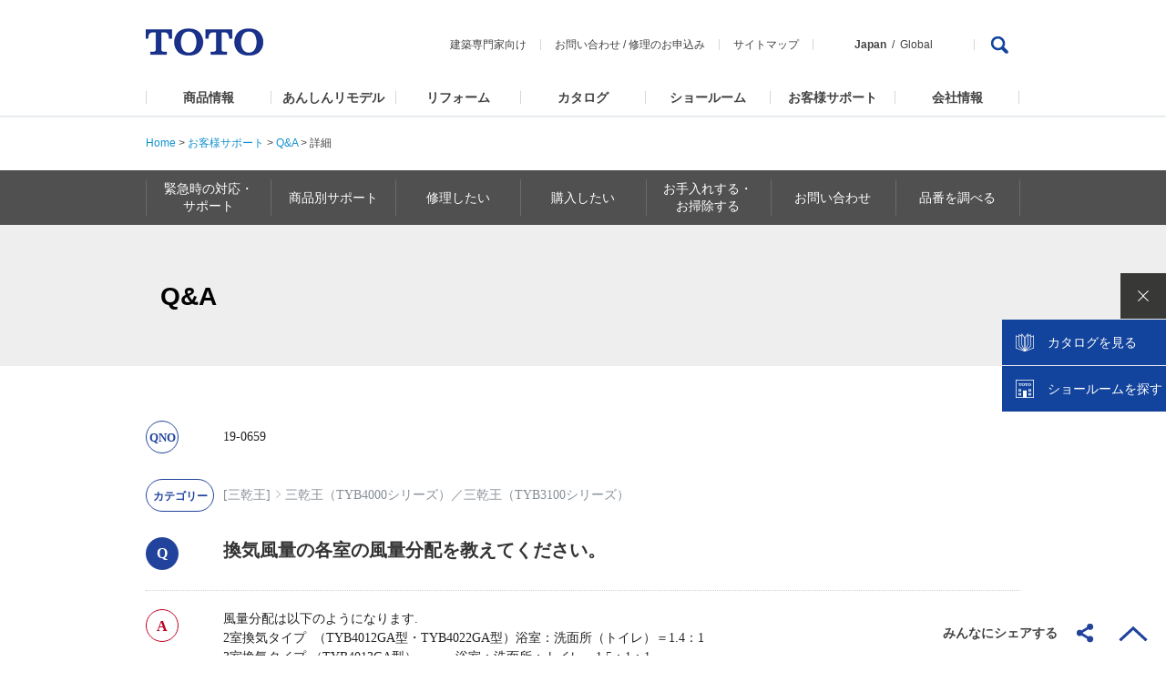

--- FILE ---
content_type: text/html
request_url: https://qa.toto.jp/faq_detail.htm?id=190659&category=5214&page=1
body_size: 174037
content:
<!DOCTYPE HTML>
<html lang="ja-JP">
<head>
<meta charset="UTF-8">

<meta name="viewport" content="width=device-width, initial-scale=1, shrink-to-fit=no">

<title>換気風量の各室の風量分配を教えてください。</title>
<meta name="keywords" content="お問い合わせ,お客様相談窓口,TOTO,水まわり,修理,部品,パーツセンター,店舗一覧">
<meta name="description" content="換気風量の各室の風量分配を教えてください。">

<!-- header_include -->
<meta name="format-detection" content="telephone=no">
<meta name="skype_toolbar" content="skype_toolbar_parser_compatible">

<meta http-equiv="X-UA-Compatible" content="IE=EmulateIE11,chrome=1">

<link rel="icon" href="favicon.ico" type="image/x-icon">
<link rel="shortcut icon" href="favicon.ico" type="image/vnd.microsoft.icon">

<link rel="stylesheet" href="common/css/1609/base1609_relative.css" media="all">
<link rel="stylesheet" href="common/css/header/1509header_relative.css" media="all">
<link rel="stylesheet" href="common/css/footer/1509footer.css" media="all">
<script src="common/js/jquery-1.8.3.min.js"></script>
<script src="common/js/common.js"></script>
<script src="common/js/header/1509header_relative.js"></script>
<script src="common/js/footer/1509footer.js"></script>

<link rel="stylesheet" href="products/common/css/prd_parts_1711.css" media="all">
<link rel="stylesheet" href="products/common/css/parts_common_1711.css" media="all">
<link rel="stylesheet" href="products/common/css/parts_products_middle_1711.css" media="all">
<link rel="stylesheet" href="support/css/support.css" media="all">
<link rel="stylesheet" href="products/common/css/parts_products_high_1711.css" media="all">
<script src="products/common/js/prd_parts_1711.js"></script>
<script src="products/common/js/jquery.matchHeight.js"></script>
<script src="products/common/js/parts_common_1711.js"></script>
<script src="support/js/support.js"></script>
<script src="support/js/navi.js"></script>
<script type="text/javascript" async="" src="https://rsv.dga.jp/s/toto/search_tool_n3.js"></script>
<!--[if lte IE8]>
<script src="common/js/html5shiv-printshiv.js"></script>
<![endif]-->

<!-- vendor css -->
<link href="isfw_assets/lib/font-awesome/css/font-awesome.css" rel="stylesheet">
<link href="isfw_assets/lib/Ionicons/css/ionicons.css" rel="stylesheet">

<link href="isfw_assets/css/isfw.css" rel="stylesheet">
<link href="client_content/i-ask/css/style.css" rel="stylesheet">

<!-- <script src="client_content/i-ask/lightbox/js/lightbox.js"></script>
<link href="client_content/i-ask/lightbox/css/lightbox.css" rel="stylesheet"> -->
<!-- /header_include -->

</head>

<body>
<!-- Google Tag Manager -->
<noscript><iframe src="//www.googletagmanager.com/ns.html?id=GTM-K6D358"
height="0" width="0" style="display:none;visibility:hidden"></iframe></noscript>
<script>(function(w,d,s,l,i){w[l]=w[l]||[];w[l].push({'gtm.start':
new Date().getTime(),event:'gtm.js'});var f=d.getElementsByTagName(s)[0],
j=d.createElement(s),dl=l!='dataLayer'?'&l='+l:'';j.async=true;j.src=
'//www.googletagmanager.com/gtm.js?id='+i+dl;f.parentNode.insertBefore(j,f);
})(window,document,'script','dataLayer','GTM-K6D358');</script>
<!-- End Google Tag Manager -->

<div id="wrapper" class="isfw_mainpanel">

<!-- header -->

<div class="isfw_header">
<header>
    <div id="h-top">
    <p class="logo"><a class="ga_HeaderNavi" href="https://jp.toto.com/"><img src="common/images/header/1509header-logo.png" alt="TOTO株式会社"></a></p>
      <div id="h-top-link">
        <ul>
          <li><a class="ga_HeaderNavi" href="https://www.com-et.com/jp/">建築専門家向け</a></li>
          <li><a class="ga_HeaderNavi" href="https://jp.toto.com/support/qa/access.htm">お問い合わせ</a> / <a class="ga_HeaderNavi" href="https://jp.toto.com/support/repair/request/">修理のお申込み</a></li>
          <li><a class="ga_HeaderNavi" href="https://jp.toto.com/links/sitemap.htm">サイトマップ</a></li>
          <li class="global-link"><span>Japan</span><a class="ga_HeaderNavi" href="https://www.toto.com/">Global</a></li>
        </ul>
        <div class="pc-search">
          <a href="#Search"><img src="common/images/header/1509header-ico-search.png" alt="検索"></a>
          <div>
            <form name="search_form" action="" method="GET" onsubmit="return mysearch(this);">
              <input type="hidden" name="ie" value="u">
              <input type="text" name="kw" size="31" title="検索はこちら" value="検索はこちら" onfocus="if (this.value == '検索はこちら') { this.value='' }" onblur="if (this.value == '') { this.value='検索はこちら' }">
              <input type="submit" name="sa" value="検索">
              <p><a href="#SearchClose"><img src="common/images/header/1509header-btn-close.png" alt="CLOSE"></a></p>
            </form>
          </div>
        </div>
      </div>
      <p id="sp-menu"><a href="#Menu"><img src="common/images/header/1509header-btn-sp-menu.png" alt="MENU"></a></p>
    </div>
    <div id="gmenu">
      <nav>
        <ul>
          <li id="sub-select" class="sub-hover"><a class="ga_HeaderNavi" href="https://jp.toto.com/products/">商品情報</a>
            <div class="submenu">
              <dl>
                <dt><a class="ga_HeaderNavi" href="https://jp.toto.com/products/">商品情報</a></dt>
                <dd>
                  <ul>
                    <li><a class="ga_HeaderNavi" href="https://jp.toto.com/products/kitchen/"><img src="common/images/header/1509header-submenu-select01.jpg" alt=""><span>キッチン（台所）</span></a></li>
                    <li><a class="ga_HeaderNavi" href="https://jp.toto.com/products/bath/"><img src="common/images/header/1509header-submenu-select02.jpg" alt=""><span>浴室（お風呂）</span></a></li>
                    <li><a class="ga_HeaderNavi" href="https://jp.toto.com/products/groom/"><img src="common/images/header/1509header-submenu-select03.jpg" alt=""><span>洗面所・洗面台<br>（洗面化粧台）</span></a></li>
                    <li><a class="ga_HeaderNavi" href="https://jp.toto.com/products/toilet/"><img src="common/images/header/1509header-submenu-select04.jpg" alt=""><span>トイレ（便器）・<br>温水洗浄便座<br>「ウォシュレット&reg;」</span></a></li>
                    <li><a class="ga_HeaderNavi" href="https://jp.toto.com/products/faucet/"><img src="common/images/header/1509header-submenu-select05.jpg" alt=""><span>水栓金具<br>（水栓・蛇口・水道）</span></a></li>
                    <li><a class="ga_HeaderNavi" href="https://jp.toto.com/products/accessory/"><img src="common/images/header/1509header-submenu-select07.jpg" alt=""><span>アクセサリー・周辺機器</span></a></li>
                    <li><a class="ga_HeaderNavi" href="https://jp.toto.com/products/ud/"><img src="common/images/header/1509header-submenu-select08.jpg" alt=""><span>福祉機器<br>（ユニバーサルデザイン<br>・バリアフリー）</span></a></li>
                    <li><a class="ga_HeaderNavi" href="https://jp.toto.com/products/tile/"><img src="common/images/header/1509header-submenu-select09.jpg" alt=""><span>建材・タイル</span></a></li>
                    <li><a class="ga_HeaderNavi" href="https://jp.toto.com/products/public/"><img src="common/images/header/1509header-submenu-select06.jpg" alt=""><span>パブリック<br>（公共）向け商品</span></a></li>
                    <li><a class="ga_HeaderNavi" href="https://jp.toto.com/products/ceramics/jp/"><img src="common/images/header/1509header-submenu-select10.jpg" alt=""><span>ファインセラミックス</span></a></li>
                    <li><a class="ga_HeaderNavi" href="https://jp.toto.com/products/public_flowsky/"><img src="common/images/header/1509header-submenu-flowsky.jpg" alt=""><span>尿流量測定装置<br>フロースカイ</span></a></li>
                    <li><a class="ga_HeaderNavi" href="https://www.cera.co.jp/"><img src="common/images/header/1509header-submenu-select11.jpg" alt=""><span>セラトレーディング<br>（海外水まわり商品）</span></a></li>
                  </ul>
                  <p class="sub-close"><a href="#Close">閉じる</a></p>
                </dd>
              </dl>
            </div>
          </li>
          <li><a class="ga_HeaderNavi" href="https://jp.toto.com/reform/anshin/">あんしんリモデル</a></li>
          <li id="sub-reform" class="sub-hover"><a class="ga_HeaderNavi" href="https://jp.toto.com/reform/">リフォーム</a>
            <div class="submenu">
              <dl>
                <dt><a class="ga_HeaderNavi" href="https://jp.toto.com/reform/">リフォーム</a></dt>
                <dd>
                  <ul>
                    <li><a class="ga_HeaderNavi" href="https://jp.toto.com/reform/library/start/"><img src="common/images/header/1804header-submenu-reform01.jpg" alt=""><span>リフォームを始める</span></a></li>
                    <li><a class="ga_HeaderNavi" href="https://jp.toto.com/reform/library/cost/"><img src="common/images/header/1804header-submenu-reform02.jpg" alt=""><span>費用を知る</span></a></li>
                    <li><a class="ga_HeaderNavi" href="https://jp.toto.com/reform/library/case/"><img src="common/images/header/1804header-submenu-reform03.jpg" alt=""><span>実例を見る</span></a></li>
                    <li><a class="ga_HeaderNavi" href="https://re-model.jp/webapp/remodel_club/search_form/"><img src="common/images/header/1804header-submenu-reform04.jpg" alt=""><span>お店を探す</span></a></li>
                    <li><a class="ga_HeaderNavi" href="https://jp.toto.com/reform/showroom/"><img src="common/images/header/1804header-submenu-reform05.jpg" alt=""><span>ショールームに行く</span></a></li>
                    <li><a class="ga_HeaderNavi" href="https://jp.toto.com/reform/consultant/support_desk/"><img src="common/images/header/1804header-submenu-reform06.jpg" alt=""><span>相談する</span></a></li>
                  </ul>
                  <p class="sub-close"><a href="#Close">閉じる</a></p>
                </dd>
              </dl>
            </div>
          </li>
          <li id="sub-catalog" class="sub-hover"><a class="ga_HeaderNavi" href="https://jp.toto.com/catalog/top.htm">カタログ</a>
            <div class="submenu">
              <dl>
                <dt><a class="ga_HeaderNavi" href="https://jp.toto.com/catalog/top.htm">カタログ</a></dt>
                <dd>
                  <ul>
                    <li><a class="ga_HeaderNavi" href="https://order.toto.jp/toto/catalogue/search.html?cc=Category01"><img src="common/images/header/1804header-submenu-catalog02.jpg" alt=""><span>水まわりおすすめ</span></a></li>
                    <li><a class="ga_HeaderNavi" href="https://order.toto.jp/toto/catalogue/search.html?cc=Category02"><img src="common/images/header/1509header-submenu-select01.jpg" alt=""><span>キッチン（台所）</span></a></li>
                    <li><a class="ga_HeaderNavi" href="https://order.toto.jp/toto/catalogue/search.html?cc=Category03"><img src="common/images/header/1509header-submenu-select02.jpg" alt=""><span>浴室（お風呂）</span></a></li>
                    <li><a class="ga_HeaderNavi" href="https://order.toto.jp/toto/catalogue/search.html?cc=Category04"><img src="common/images/header/1509header-submenu-select03.jpg" alt=""><span>洗面所・洗面台<br>（洗面化粧台）</span></a></li>
                    <li><a class="ga_HeaderNavi" href="https://order.toto.jp/toto/catalogue/search.html?cc=Category05"><img src="common/images/header/1509header-submenu-select04.jpg" alt=""><span>トイレ（便器）・<br>温水洗浄便座<br>「ウォシュレット&reg;」</span></a></li>
                    <li><a class="ga_HeaderNavi" href="https://order.toto.jp/toto/catalogue/search.html?cc=Category06"><img src="common/images/header/1509header-submenu-select05.jpg" alt=""><span>水栓金具<br>（水栓・蛇口・水道）</span></a></li>
                    <li><a class="ga_HeaderNavi" href="https://order.toto.jp/toto/catalogue/search.html?cc=Category07"><img src="common/images/header/1509header-submenu-select09.jpg" alt=""><span>建材・タイル</span></a></li>
                    <li><a class="ga_HeaderNavi" href="https://order.toto.jp/toto/catalogue/search.html?cc=Category08"><img src="common/images/header/1804header-submenu-catalog01.jpg" alt=""><span>バリアフリー</span></a></li>
                    <li><a class="ga_HeaderNavi" href="https://order.toto.jp/toto/catalogue/search.html?cc=Category09"><img src="common/images/header/1509header-submenu-select11.jpg" alt=""><span>セラトレーディング<br>（海外水まわり商品）</span></a></li>
                    <li><a class="ga_HeaderNavi" href="https://order.toto.jp/toto/catalogue/search.html?cc=Category10"><img src="common/images/header/1804header-submenu-catalog03.jpg" alt=""><span>お掃除方法</span></a></li>
                    <li><a class="ga_HeaderNavi" href="https://order.toto.jp/toto/catalogue/search.html?cc=Category11"><img src="common/images/header/1509header-submenu-company03.jpg" alt=""><span>会社案内･CSR</span></a></li>
                    <li><a class="ga_HeaderNavi" href="https://order.toto.jp/toto/catalogue/search.html?cc=Category12"><img src="common/images/header/1509header-submenu-select06.jpg" alt=""><span>点字ツール</span></a></li>
                  </ul>
                  <p class="sub-close"><a href="#Close">閉じる</a></p>
                </dd>
              </dl>
            </div>
          </li>

          <li><a class="ga_HeaderNavi" href="https://jp.toto.com/showroom/">ショールーム</a></li>
          <li id="sub-support" class="sub-hover"><a class="ga_HeaderNavi" href="https://jp.toto.com/support/">お客様サポート</a>
            <div class="submenu">
              <dl>
                <dt><a class="ga_HeaderNavi" href="https://jp.toto.com/support/">お客様サポート</a></dt>
                <dd>
                  <ul>
                    <li><a class="ga_HeaderNavi" href="https://jp.toto.com/support/emergency/"><img src="common/images/header/1509header-submenu-support10.jpg" alt=""><span>緊急時の対応・サポート</span></a></li>
                    <li><a class="ga_HeaderNavi" href="https://jp.toto.com/support/iot/"><img src="common/images/header/1509header-submenu-support15.jpg" alt=""><span>つながる快適セット<br>サポート</span></a></li>
                    <li><a class="ga_HeaderNavi" href="https://jp.toto.com/support/products.htm"><img src="common/images/header/1509header-submenu-support11.jpg" alt=""><span>商品別サポート</span></a></li>
                    <li><a class="ga_HeaderNavi" href="https://jp.toto.com/support/repair/repairindex/"><img src="common/images/header/1509header-submenu-support02.jpg" alt=""><span>修理したい</span></a></li>
                    <li><a class="ga_HeaderNavi" href="https://jp.toto.com/support/purchase/"><img src="common/images/header/1509header-submenu-support12.jpg" alt=""><span>購入したい</span></a></li>
                    <li><a class="ga_HeaderNavi" href="https://jp.toto.com/support/maintenance/maintenanceindex/"><img src="common/images/header/1509header-submenu-support13.jpg" alt=""><span>お手入れ・お掃除する</span></a></li>
                    <li><a class="ga_HeaderNavi" href="https://jp.toto.com/support/qa/access.htm"><img src="common/images/header/1509header-submenu-support06.jpg" alt=""><span>お問い合わせ</span></a></li>
                    <li class="2"><a class="ga_HeaderNavi" href="https://jp.toto.com/support/manual/"><img src="common/images/header/1509header-submenu-support05.jpg" alt=""><span>取扱説明書</span></a></li>
                    <li><a class="ga_HeaderNavi" href="http://qa.toto.jp/"><img src="common/images/header/1509header-submenu-support14.jpg" alt=""><span>よくあるご質問(Q&amp;A)</span></a></li>
                    <li><a class="ga_HeaderNavi" href="https://jp.toto.com/support/hosyou/"><img src="common/images/header/1509header-submenu-support16.jpg" alt=""><span>延長保証制度のご案内・<br>お申込み</span></a></li>
                    <li><a class="ga_HeaderNavi" href="https://jp.toto.com/entry/"><img src="common/images/header/1509header-submenu-support17.jpg" alt=""><span>製品のご登録</span></a></li>
                    <li><a class="ga_HeaderNavi" href="https://jp.toto.com/entry/safety/"><img src="common/images/header/1509header-submenu-support18.jpg" alt=""><span>メーカー点検について<br>・浴室用電気乾燥機<br>・ビルトイン式<br>　電気食器洗機</span></a></li>
                  </ul>
                  <p class="sub-close"><a href="#Close">閉じる</a></p>
                </dd>
              </dl>
            </div>
          </li>
          <li id="sub-company" class="sub-hover"><a class="ga_HeaderNavi" href="https://jp.toto.com/company/">会社情報</a>
            <div class="submenu">
              <dl>
                <dt><a class="ga_HeaderNavi" href="https://jp.toto.com/company/">会社情報</a></dt>
                <dd>
                  <ul>
                    <li><a class="ga_HeaderNavi" href="https://jp.toto.com/company/profile/"><img src="common/images/header/1509header-submenu-company01.jpg" alt=""><span>TOTOについて</span></a></li>
                    <li><a class="ga_HeaderNavi" href="https://jp.toto.com/history/"><img src="common/images/header/1509header-submenu-company07.jpg" alt=""><span>TOTOの歩み</span></a></li>
                    <li><a class="ga_HeaderNavi" href="https://jp.toto.com/company/csr/"><img src="common/images/header/1509header-submenu-company03.jpg" alt=""><span>CSR活動</span></a></li>
                    <li><a class="ga_HeaderNavi" href="https://jp.toto.com/company/press/"><img src="common/images/header/1509header-submenu-company04.jpg" alt=""><span>ニュースリリース</span></a></li>
                    <li><a class="ga_HeaderNavi" href="https://jp.toto.com/company/ir/"><img src="common/images/header/1509header-submenu-company05.jpg" alt=""><span>投資家・IR情報</span></a></li>
                    <li><a class="ga_HeaderNavi" href="https://jp.toto.com/saiyo/"><img src="common/images/header/1509header-submenu-company06.jpg" alt=""><span>採用情報</span></a></li>
                  </ul>
                  <p class="sub-close"><a href="#Close">閉じる</a></p>
                </dd>
              </dl>
            </div>
          </li>
        </ul>
        <ul id="sp-submenu01">
          <li><a class="ga_HeaderNavi" href="https://www.com-et.com/jp/">建築専門家向け</a></li>
          <li><a class="ga_HeaderNavi" href="https://jp.toto.com/support/qa/access.htm">お問い合わせ・</a><a class="ga_HeaderNavi" href="https://jp.toto.com/support/repair/request/">修理のお申込み</a></li>
          <li><a class="ga_HeaderNavi" href="https://jp.toto.com/links/sitemap.htm">サイトマップ</a></li>
        </ul>
        <ul id="sp-submenu02">
          <li>Japan / <a class="ga_HeaderNavi" href="https://www.toto.com/">Global</a></li>
        </ul>
        <div id="sp-search">
          <form name="search_form" action="" method="GET" onsubmit="return mysearch(this);">
            <div id="sp-search-wrap">
              <input type="hidden" name="ie" value="u">
              <input type="text" name="kw" size="31" title="検索はこちら" value="検索はこちら" onfocus="if (this.value == '検索はこちら') { this.value='' }" onblur="if (this.value == '') { this.value='検索はこちら' }">
              <input type="submit" name="sa" value="">
            </div>
          </form>
        </div>
        <p class="sp-close"><a href="#Close">CLOSE</a></p>
      </nav>
    </div>
    <div id="sp-select" class="under-menu">
      <dl>
        <dt><a href="#MenuBack">商品情報</a></dt>
        <dd><a class="ga_HeaderNavi indexLink" href="https://jp.toto.com/products/"><span>商品情報トップ</span></a></dd>
        <dd><a class="ga_HeaderNavi" href="https://jp.toto.com/products/kitchen/"><span>キッチン（台所）</span><img src="common/images/header/1509header-submenu-select01.jpg" alt=""></a></dd>
        <dd><a class="ga_HeaderNavi" href="https://jp.toto.com/products/bath/"><span>浴室（お風呂）</span><img src="common/images/header/1509header-submenu-select02.jpg" alt=""></a></dd>
        <dd><a class="ga_HeaderNavi" href="https://jp.toto.com/products/groom/"><span>洗面所・洗面台<br>（洗面化粧台）</span><img src="common/images/header/1509header-submenu-select03.jpg" alt=""></a></dd>
        <dd><a class="ga_HeaderNavi" href="https://jp.toto.com/products/toilet/"><span>トイレ（便器）・<br>温水洗浄便座「ウォシュレット&reg;」</span><img src="common/images/header/1509header-submenu-select04.jpg" alt=""></a></dd>
        <dd><a class="ga_HeaderNavi" href="https://jp.toto.com/products/faucet/"><span>水栓金具<br>（水栓・蛇口・水道）</span><img src="common/images/header/1509header-submenu-select05.jpg" alt=""></a></dd>
        <dd><a class="ga_HeaderNavi" href="https://jp.toto.com/products/accessory/"><span>アクセサリー・周辺機器</span><img src="common/images/header/1509header-submenu-select07.jpg" alt=""></a></dd>
        <dd><a class="ga_HeaderNavi" href="https://jp.toto.com/products/ud/"><span>福祉機器<br>（ユニバーサルデザイン<br>・バリアフリー）</span><img src="common/images/header/1509header-submenu-select08.jpg" alt=""></a></dd>
        <dd><a class="ga_HeaderNavi" href="https://jp.toto.com/products/tile/"><span>建材・タイル</span><img src="common/images/header/1509header-submenu-select09.jpg" alt=""></a></dd>
        <dd><a class="ga_HeaderNavi" href="https://jp.toto.com/products/public/"><span>パブリック<br>（公共）向け商品</span><img src="common/images/header/1509header-submenu-select06.jpg" alt=""></a></dd>
        <dd><a class="ga_HeaderNavi" href="https://jp.toto.com/products/ceramics/jp/"><span>ファインセラミックス</span><img src="common/images/header/1509header-submenu-select10.jpg" alt=""></a></dd>
		<dd><a class="ga_HeaderNavi" href="https://jp.toto.com/products/public_flowsky/"><span>尿流量測定装置 フロースカイ</span><img src="common/images/header/1509header-submenu-flowsky.jpg" alt=""></a></dd>
        <dd><a class="ga_HeaderNavi" href="https://www.cera.co.jp/"><span>セラトレーディング<br>（海外水まわり商品）</span><img src="common/images/header/1509header-submenu-select11.jpg" alt=""></a></dd>
      </dl>
      <p class="under-close"><a href="#Close">CLOSE</a></p>
    </div>
    <div id="sp-support" class="under-menu">
      <dl>
        <dt><a href="#MenuBack">お客様サポート</a></dt>
        <dd><a class="ga_HeaderNavi indexLink" href="https://jp.toto.com/support/"><span>お客様サポートトップ</span></a></dd>
        <dd><a class="ga_HeaderNavi" href="https://jp.toto.com/support/emergency/"><span>緊急時の対応・サポート</span><img src="common/images/header/1509header-submenu-support10.jpg" alt=""></a></dd>
        <dd><a class="ga_HeaderNavi" href="https://jp.toto.com/support/iot/"><span>つながる快適セットサポート</span><img src="common/images/header/1509header-submenu-support15.jpg" alt=""></a></dd>
        <dd><a class="ga_HeaderNavi" href="https://jp.toto.com/support/products.htm"><span>商品別サポート</span><img src="common/images/header/1509header-submenu-support11.jpg" alt=""></a></dd>
        <dd><a class="ga_HeaderNavi" href="https://jp.toto.com/support/repair/repairindex/"><span>修理したい</span><img src="common/images/header/1509header-submenu-support02.jpg" alt=""></a></dd>
        <dd><a class="ga_HeaderNavi" href="https://jp.toto.com/support/purchase/"><span>購入したい</span><img src="common/images/header/1509header-submenu-support12.jpg" alt=""></a></dd>
        <dd><a class="ga_HeaderNavi" href="https://jp.toto.com/support/maintenance/maintenanceindex/"><span>お手入れ・お掃除する</span><img src="common/images/header/1509header-submenu-support13.jpg" alt=""></a></dd>
        <dd><a class="ga_HeaderNavi" href="https://jp.toto.com/qa/access.htm"><span>お問い合わせ</span><img src="common/images/header/1509header-submenu-support06.jpg" alt=""></a></dd>
        <dd><a class="ga_HeaderNavi" href="https://jp.toto.com/support/manual/"><span>取扱説明書</span><img src="common/images/header/1509header-submenu-support07.jpg" alt=""></a></dd>
        <dd><a class="ga_HeaderNavi" href="http://qa.toto.jp/"><span>よくあるご質問(Q&amp;A)</span><img src="common/images/header/1509header-submenu-support14.jpg" alt=""></a></dd>
        <dd><a class="ga_HeaderNavi indexLink" href="https://jp.toto.com/support/hosyou/"><span>延長保証制度のご案内・お申込み</span><img src="common/images/header/1509header-submenu-support16.jpg" alt=""></a></dd>
        <dd><a class="ga_HeaderNavi indexLink" href="https://jp.toto.com/entry/"><span>製品のご登録</span><img src="common/images/header/1509header-submenu-support17.jpg" alt=""></a></dd>
        <dd><a class="ga_HeaderNavi indexLink" href="https://jp.toto.com/entry/safety/"><span>メーカー点検について</span><img src="common/images/header/1509header-submenu-support18.jpg" alt=""></a></dd>
      </dl>
      <p class="under-close"><a href="#Close">CLOSE</a></p>
    </div>
    <div id="sp-company" class="under-menu">
      <dl>
        <dt><a href="#MenuBack">会社情報</a></dt>
        <dd><a class="ga_HeaderNavi indexLink" href="https://jp.toto.com/company/"><span>会社情報トップ</span></a></dd>
        <dd><a class="ga_HeaderNavi" href="https://jp.toto.com/company/profile/"><span>TOTOについて</span><img src="common/images/header/1509header-submenu-company01.jpg" alt=""></a></dd>
        <dd><a class="ga_HeaderNavi" href="https://jp.toto.com/history/"><span>TOTOの歩み</span><img src="common/images/header/1509header-submenu-company07.jpg" alt=""></a></dd>
        <dd><a class="ga_HeaderNavi" href="https://jp.toto.com/company/csr/"><span>CSR活動</span><img src="common/images/header/1509header-submenu-company03.jpg" alt=""></a></dd>
        <dd><a class="ga_HeaderNavi" href="https://jp.toto.com/company/press/"><span>ニュースリリース</span><img src="common/images/header/1509header-submenu-company04.jpg" alt=""></a></dd>
        <dd><a class="ga_HeaderNavi" href="https://jp.toto.com/company/ir/"><span>投資家・IR情報</span><img src="common/images/header/1509header-submenu-company05.jpg" alt=""></a></dd>
        <dd><a class="ga_HeaderNavi" href="https://jp.toto.com/saiyo/"><span>採用情報</span><img src="common/images/header/1509header-submenu-company06.jpg" alt=""></a></dd>
      </dl>
      <p class="under-close"><a href="#Close">CLOSE</a></p>
    </div>
    <div id="sp-reform" class="under-menu">
      <dl>
        <dt><a href="#MenuBack">リフォーム</a></dt>
        <dd><a class="ga_HeaderNavi indexLink" href="https://jp.toto.com/reform/"><span>リフォーム TOP</span></a></dd>
        <dd><a class="ga_HeaderNavi" href="https://jp.toto.com/reform/library/start/"><span>リフォームを始める</span><img src="common/images/header/1804header-submenu-reform01.jpg" alt=""></a></dd>
        <dd><a class="ga_HeaderNavi" href="https://jp.toto.com/reform/library/cost/"><span>費用を知る</span><img src="common/images/header/1804header-submenu-reform02.jpg" alt=""></a></dd>
        <dd><a class="ga_HeaderNavi" href="https://jp.toto.com/reform/library/case/"><span>実例を見る</span><img src="common/images/header/1804header-submenu-reform03.jpg" alt=""></a></dd>
        <dd><a class="ga_HeaderNavi" href="https://re-model.jp/webapp/remodel_club/search_form/"><span>お店を探す</span><img src="common/images/header/1804header-submenu-reform04.jpg" alt=""></a></dd>
        <dd><a class="ga_HeaderNavi" href="https://jp.toto.com/reform/showroom/"><span>ショールームに行く</span><img src="common/images/header/1804header-submenu-reform05.jpg" alt=""></a></dd>
        <dd><a class="ga_HeaderNavi" href="https://jp.toto.com/reform/consultant/support_desk/"><span>相談する</span><img src="common/images/header/1804header-submenu-reform06.jpg" alt=""></a></dd>
      </dl>
      <p class="under-close"><a href="#Close">CLOSE</a></p>
    </div>
    <div id="sp-catalog" class="under-menu">
      <dl>
        <dt><a href="#MenuBack">カタログ</a></dt>
        <dd><a class="ga_HeaderNavi indexLink" href="https://jp.toto.com/catalog/top.htm"><span>カタログトップ</span></a></dd>
        <dd><a class="ga_HeaderNavi" href="https://order.toto.jp/toto/catalogue/search.html?cc=Category01"><span>水まわりおすすめ</span><img src="common/images/header/1804header-submenu-catalog02.jpg" alt=""></a></dd>
        <dd><a class="ga_HeaderNavi" href="https://order.toto.jp/toto/catalogue/search.html?cc=Category02"><span>キッチン（台所）</span><img src="common/images/header/1509header-submenu-select01.jpg" alt=""></a></dd>
        <dd><a class="ga_HeaderNavi" href="https://order.toto.jp/toto/catalogue/search.html?cc=Category03"><span>浴室（お風呂）</span><img src="common/images/header/1509header-submenu-select02.jpg" alt=""></a></dd>
        <dd><a class="ga_HeaderNavi" href="https://order.toto.jp/toto/catalogue/search.html?cc=Category04"><span>洗面所・洗面台<br>（洗面化粧台）</span><img src="common/images/header/1509header-submenu-select03.jpg" alt=""></a></dd>
        <dd><a class="ga_HeaderNavi" href="https://order.toto.jp/toto/catalogue/search.html?cc=Category05"><span>トイレ（便器）・<br>温水洗浄便座「ウォシュレット&reg;」</span><img src="common/images/header/1509header-submenu-select04.jpg" alt=""></a></dd>
        <dd><a class="ga_HeaderNavi" href="https://order.toto.jp/toto/catalogue/search.html?cc=Category06"><span>水栓金具<br>（水栓・蛇口・水道）</span><img src="common/images/header/1509header-submenu-select05.jpg" alt=""></a></dd>
        <dd><a class="ga_HeaderNavi" href="https://order.toto.jp/toto/catalogue/search.html?cc=Category07"><span>建材・タイル</span><img src="common/images/header/1509header-submenu-select09.jpg" alt=""></a></dd>
        <dd><a class="ga_HeaderNavi" href="https://order.toto.jp/toto/catalogue/search.html?cc=Category08"><span>バリアフリー</span><img src="common/images/header/1804header-submenu-catalog01.jpg" alt=""></a></dd>
        <dd><a class="ga_HeaderNavi" href="https://order.toto.jp/toto/catalogue/search.html?cc=Category09"><span>セラトレーディング<br>（海外水まわり商品）</span><img src="common/images/header/1509header-submenu-select11.jpg" alt=""></a></dd>
        <dd><a class="ga_HeaderNavi" href="https://order.toto.jp/toto/catalogue/search.html?cc=Category10"><span>お掃除方法</span><img src="common/images/header/1804header-submenu-catalog03.jpg" alt=""></a></dd>
        <dd><a class="ga_HeaderNavi" href="https://order.toto.jp/toto/catalogue/search.html?cc=Category11"><span>会社案内･CSR</span><img src="common/images/header/1509header-submenu-company03.jpg" alt=""></a></dd>
        <dd><a class="ga_HeaderNavi" href="https://order.toto.jp/toto/catalogue/search.html?cc=Category12"><span>点字ツール</span><img src="common/images/header/1509header-submenu-support06.jpg" alt=""></a></dd>
      </dl>
      <p class="under-close"><a href="#Close">CLOSE</a></p>
    </div>
</header>
</div>
<!-- / header -->
<div id="contents">
<aside>
<p class="breadcrumbs">
      <a href="https://jp.toto.com/">Home</a> &gt; <a href="https://jp.toto.com/support/index.htm">お客様サポート</a> &gt; <a href="./?page=1">Q&amp;A</a> &gt; <em>詳細</em>
</p><div class="prd_nav">
<nav class="cat_nav">
<dl>
<dt>お客様サポート MENU</dt>
<dd>
<ul>
<li class="dropdown"><a href="https://jp.toto.com/support/emergency/" class="subnav"><span>緊急時の対応・<br>
サポート</span></a>
<ul class="sub dropdown-menu posi01">
<li class="list_parent"><a href="https://jp.toto.com/support/emergency/"><span>緊急時の対応・サポート　トップ</span></a></li>
<li><a href="https://jp.toto.com/support/emergency/waterleak/index.htm#01">トイレの水が止まらない場合</a></li>
<li><a href="https://jp.toto.com/support/emergency/dansui_teiden/index.htm">停電の場合</a></li>
<li><a href="https://jp.toto.com/support/emergency/dansui_teiden/dansui.htm">断水/給水制限時の場合</a></li>
<li><a href="https://jp.toto.com/support/emergency/jishin.htm">地震の場合</a></li>
<li><a href="https://jp.toto.com/support/emergency/typhoon.htm">台風/豪雨の場合</a></li>
<li><a href="https://jp.toto.com/support/emergency/touketsu.htm">豪雪/凍結の場合</a></li>
</ul>
</li>

<li class="dropdown"><a href="https://jp.toto.com/support/products.htm" class="subnav"><span>商品別サポート</span></a>
<ul class="sub dropdown-menu posi01">
<li class="list_parent"><a href="https://jp.toto.com/support/products.htm"><span>商品別サポート　トップ</span></a></li>
</ul>
</li>

<li class="dropdown"><a href="https://jp.toto.com/support/repair/repairindex/" class="subnav"><span>修理したい</span></a>
<ul class="sub dropdown-menu posi01">
<li class="list_parent"><a href="https://jp.toto.com/support/repair/repairindex/"><span>修理したい　トップ </span></a></li>
<li><a href="https://jp.toto.com/support/repair/solution_t/index.htm">トイレのトラブル解決</a></li>
<li><a href="https://jp.toto.com/support/repair/solution_f/index.htm">水栓金具のトラブル解決</a></li>
<li><a href="https://jp.toto.com/support/repair/solution_b/index.htm">浴室（システムバスルーム）のトラブル解決</a></li>
<li><a href="https://jp.toto.com/support/repair/solution_k/index.htm">キッチンまわりのトラブル解決</a></li>
<li><a href="https://jp.toto.com/support/repair/solution_l/index.htm">洗面化粧台まわりのトラブル解決</a></li>
<li><a href="https://jp.toto.com/support/repair/summer/index.htm">夏場に多いトラブル事象と対応</a></li>
<li><a href="https://jp.toto.com/support/repair/winter/all.htm">冬場に多いトラブル事象と対応</a></li>
<li><a href="http://qa.toto.jp/">詳しくトラブルを検索</a></li>
<li><a href="https://jp.toto.com/support/repair/request/">修理に関するご相談窓口</a></li>
</ul>
</li>
<li class="dropdown"><a href="https://jp.toto.com/support/purchase/" class="subnav"><span>購入したい</span></a>
<ul class="sub dropdown-menu">
<li class="list_parent"><a href="https://jp.toto.com/support/purchase/"><span>購入したい　トップ </span></a></li>
<li><a href="https://jp.toto.com/Showroom/suisai/index.htm">TOTO商品のご購入先</a></li>
<li><a href="https://tom-parts.jp.toto.com/webshop/">消耗品・部品のご購入先</a></li>
<li><a href="https://jp.toto.com/reform/">リフォームのご依頼先</a></li>
</ul>
</li>
<li class="dropdown"><a href="https://jp.toto.com/support/maintenance/maintenanceindex/" class="subnav"><span>お手入れする・<br>
お掃除する</span></a>
<ul class="sub dropdown-menu">
<li class="list_parent"><a href="https://jp.toto.com/support/maintenance/maintenanceindex/"><span>お手入れ・お掃除する　トップ</span></a></li>
<li><a href="https://jp.toto.com/support/water/toilet/index.htm">トイレのお手入れ・お掃除</a></li>
<li><a href="https://jp.toto.com/support/water/bath/index.htm">浴室（システムバスルーム）のお手入れ・お掃除</a></li>
<li><a href="https://jp.toto.com/support/water/kitchen/index.htm">キッチンのお手入れ・お掃除</a></li>
<li><a href="https://jp.toto.com/support/water/groom/index.htm">洗面化粧台のお手入れ・お掃除</a></li>
</ul>
</li>
<li><a href="https://jp.toto.com/qa/access.htm"><span>お問い合わせ</span></a></li>
<li class="dropdown"><a href="https://jp.toto.com/support/number/" class="subnav"><span>品番を調べる</span></a>
<ul class="sub dropdown-menu">
<li class="list_parent"><a href="https://jp.toto.com/support/number/"><span>品番を調べる　トップ </span></a></li>
<li><a href="https://jp.toto.com/support/number/toilet.htm">トイレの品番を調べる</a></li>
<li><a href="https://jp.toto.com/support/number/lavatory.htm">洗面化粧台の品番を調べる</a></li>
<li><a href="https://jp.toto.com/support/number/bathroom.htm">浴室の品番を調べる</a></li>
<li><a href="https://jp.toto.com/support/number/kitchen.htm">キッチンの品番を調べる</a></li>
<li><a href="https://jp.toto.com/support/number/faucet.htm">水栓金具の品番を調べる</a></li>
<li><a href="https://jp.toto.com/support/number/handrail.htm">手すりの品番を調べる</a></li>
<li><a href="https://jp.toto.com/support/number/welfare.htm">福祉機器の品番を調べる</a></li>
</ul>
</li>
</ul>
</dd>
</dl>
</nav>
</div>
<div id="side_nav">
<nav>
<ul>
<li class="close"><a href="javascript:void(0);">close</a></li>
<li class="catalogue"><a href="https://jp.toto.com/catalog/top.htm" class="link">カタログを見る</a><a href="javascript:void(0);" class="open">カタログを見る</a></li>
<li class="showroom"><a href="http://showroom.toto.jp/index.aspx" class="link">ショールームを探す</a><a href="javascript:void(0);" class="open">ショールームを探す</a></li>
</ul>
</nav>
</div>
</aside>
<section class="commonparts_sec showcase no-bgimg">
<div class="commonparts_box">
<h1 class="showcase_ttl"><span class="sub">Q&amp;A</span></h1>
</div>
</section>

<style title='print'>
@media print{
    .print_box{
        display:none;
    }
}
</style>

<div id="isfw_faq" class="isfw_pagebody">

  <!-- sp_menu_val -->
  
<div class="isfw_spmenu">
  <div class="isfw_spmenu-icon" data-toggle="isfw_modal" data-target="#menu-modal">
    <span class="isfw_spmenu-icon-item"><i class="icon ion-ios-search-strong"></i></span>
  </div>

  <div class="isfw_modal fade modal-dialog-top" id="menu-modal" tabindex="-1" aria-hidden="true">
    <div class="modal-dialog">
      <div class="modal-content">
        <div class="modal-header">
          <button type="button" class="close" data-dismiss="isfw_modal">
            <span aria-hidden="true">&times;</span>
          </button>
        </div>
        <div class="modal-body">
          <div class="isfw_sidecontent">
            <!-- sp_menu_keyword_area_val -->
            

            <!-- sp_menu_category_area_val -->
            
<div class="isfw_catsearch">

  <div class="isfw_ttlh2"><h2 class="ttl-item">カテゴリーから探す</h2></div>

  <div class="catsearch-content">
<ul class="cat1st">
<li class="cat-item"><div class="cat-item-inner"><a href="faq_list.htm?page=1&amp;category=11"><span class="link-item">ウォシュレット・便座</span></a><span class="cat-open"></span></div>
<ul class="cat2nd">
<li class="cat-item"><div class="cat-item-inner"><a href="faq_list.htm?page=1&amp;category=1456"><span class="link-item">共通</span></a></div></li>
<li class="cat-item"><div class="cat-item-inner"><a href="faq_list.htm?page=1&amp;category=1707"><span class="link-item">取替機能部</span></a></div></li>
<li class="cat-item"><div class="cat-item-inner"><a href="faq_list.htm?page=1&amp;category=1708"><span class="link-item">パブリック向ウォシュレット一体形便器</span></a></div></li>
<li class="cat-item"><div class="cat-item-inner"><a href="faq_list.htm?page=1&amp;category=1709"><span class="link-item">ネオレストX</span></a></div></li>
<li class="cat-item"><div class="cat-item-inner"><a href="faq_list.htm?page=1&amp;category=1710"><span class="link-item">ネオレストSD</span></a></div></li>
<li class="cat-item"><div class="cat-item-inner"><a href="faq_list.htm?page=1&amp;category=1711"><span class="link-item">ネオレストRH</span></a></div></li>
<li class="cat-item"><div class="cat-item-inner"><a href="faq_list.htm?page=1&amp;category=1712"><span class="link-item">ネオレストEX</span></a></div></li>
<li class="cat-item"><div class="cat-item-inner"><a href="faq_list.htm?page=1&amp;category=1713"><span class="link-item">ネオレストAH</span></a></div></li>
<li class="cat-item"><div class="cat-item-inner"><a href="faq_list.htm?page=1&amp;category=1714"><span class="link-item">ネオレストA</span></a></div></li>
<li class="cat-item"><div class="cat-item-inner"><a href="faq_list.htm?page=1&amp;category=1715"><span class="link-item">ウォシュレット一体形便器Z-MR</span></a></div></li>
<li class="cat-item"><div class="cat-item-inner"><a href="faq_list.htm?page=1&amp;category=1716"><span class="link-item">ウォシュレット一体形便器Z</span></a></div></li>
<li class="cat-item"><div class="cat-item-inner"><a href="faq_list.htm?page=1&amp;category=1717"><span class="link-item">ウォシュレット一体形便器GG-800</span></a></div></li>
<li class="cat-item"><div class="cat-item-inner"><a href="faq_list.htm?page=1&amp;category=1718"><span class="link-item">ウォシュレット一体形便器GG</span></a></div></li>
<li class="cat-item"><div class="cat-item-inner"><a href="faq_list.htm?page=1&amp;category=1719"><span class="link-item">ウォシュレットアプリコットN</span></a></div></li>
<li class="cat-item"><div class="cat-item-inner"><a href="faq_list.htm?page=1&amp;category=1720"><span class="link-item">ウォシュレットアプリコットF</span></a></div></li>
<li class="cat-item"><div class="cat-item-inner"><a href="faq_list.htm?page=1&amp;category=1721"><span class="link-item">ウォシュレットS1・S2（デザイン便器用）</span></a></div></li>
<li class="cat-item"><div class="cat-item-inner"><a href="faq_list.htm?page=1&amp;category=1722"><span class="link-item">ウォシュレットS1・S2</span></a></div></li>
<li class="cat-item"><div class="cat-item-inner"><a href="faq_list.htm?page=1&amp;category=1757"><span class="link-item">ウォシュレットSC・SB・SA</span></a></div></li>
<li class="cat-item"><div class="cat-item-inner"><a href="faq_list.htm?page=1&amp;category=1759"><span class="link-item">ウォシュレットPS・PSA</span></a></div></li>
<li class="cat-item"><div class="cat-item-inner"><a href="faq_list.htm?page=1&amp;category=1760"><span class="link-item">ウォシュレットP</span></a></div></li>
<li class="cat-item"><div class="cat-item-inner"><a href="faq_list.htm?page=1&amp;category=1762"><span class="link-item">ホテル向ウォシュレットHX</span></a></div></li>
<li class="cat-item"><div class="cat-item-inner"><a href="faq_list.htm?page=1&amp;category=1763"><span class="link-item">ネオレストD</span></a></div></li>
<li class="cat-item"><div class="cat-item-inner"><a href="faq_list.htm?page=1&amp;category=4279"><span class="link-item">ネオレストDH</span></a></div></li>
<li class="cat-item"><div class="cat-item-inner"><a href="faq_list.htm?page=1&amp;category=4280"><span class="link-item">ウォームレットG・S</span></a></div></li>
<li class="cat-item"><div class="cat-item-inner"><a href="faq_list.htm?page=1&amp;category=4933"><span class="link-item">幼児用補助便座</span></a></div></li>
<li class="cat-item"><div class="cat-item-inner"><a href="faq_list.htm?page=1&amp;category=4944"><span class="link-item">ホテル向ウォシュレットU・UC</span></a></div></li>
<li class="cat-item"><div class="cat-item-inner"><a href="faq_list.htm?page=1&amp;category=4978"><span class="link-item">ホテル向ウォシュレットUD</span></a></div></li>
<li class="cat-item"><div class="cat-item-inner"><a href="faq_list.htm?page=1&amp;category=4985"><span class="link-item">ホテル向ウォシュレット一体形便器</span></a></div></li>
<li class="cat-item"><div class="cat-item-inner"><a href="faq_list.htm?page=1&amp;category=5017"><span class="link-item">幼児用暖房便座（キッズトイレスペース）</span></a></div></li>
<li class="cat-item"><div class="cat-item-inner"><a href="faq_list.htm?page=1&amp;category=5024"><span class="link-item">埋込AC100Vリモコン（ホテル用）</span></a></div></li>
<li class="cat-item"><div class="cat-item-inner"><a href="faq_list.htm?page=1&amp;category=5083"><span class="link-item">ネオレストNX</span></a></div></li>
<li class="cat-item"><div class="cat-item-inner"><a href="faq_list.htm?page=1&amp;category=5107"><span class="link-item">マイザレット</span></a></div></li>
<li class="cat-item"><div class="cat-item-inner"><a href="faq_list.htm?page=1&amp;category=5116"><span class="link-item">アプリコットP</span></a></div></li>
<li class="cat-item"><div class="cat-item-inner"><a href="faq_list.htm?page=1&amp;category=5312"><span class="link-item">スティックリモコン</span></a></div></li>
<li class="cat-item"><div class="cat-item-inner"><a href="faq_list.htm?page=1&amp;category=5485"><span class="link-item">ネオレストRS</span></a></div></li>
<li class="cat-item"><div class="cat-item-inner"><a href="faq_list.htm?page=1&amp;category=5486"><span class="link-item">ネオレストLS</span></a></div></li>
<li class="cat-item"><div class="cat-item-inner"><a href="faq_list.htm?page=1&amp;category=5487"><span class="link-item">ネオレストAS</span></a></div></li>
<li class="cat-item"><div class="cat-item-inner"><a href="faq_list.htm?page=1&amp;category=5647"><span class="link-item">ウォシュレット一体形便器GGA</span></a></div></li>
<li class="cat-item"><div class="cat-item-inner"><a href="faq_list.htm?page=1&amp;category=5648"><span class="link-item">ウォシュレットSS</span></a></div></li>
<li class="cat-item"><div class="cat-item-inner"><a href="faq_list.htm?page=1&amp;category=5656"><span class="link-item">ネオレストLS-W</span></a></div></li>
<li class="cat-item"><div class="cat-item-inner"><a href="faq_list.htm?page=1&amp;category=5657"><span class="link-item">ネオレストAS-W</span></a></div></li>
<li class="cat-item"><div class="cat-item-inner"><a href="faq_list.htm?page=1&amp;category=5665"><span class="link-item">埋込AC100Vリモコン（パブリック向けウォシュレットPS用）</span></a></div></li>
</ul>
</li>
<li class="cat-item"><div class="cat-item-inner"><a href="faq_list.htm?page=1&amp;category=12"><span class="link-item">衛生陶器</span></a><span class="cat-open"></span></div>
<ul class="cat2nd">
<li class="cat-item"><div class="cat-item-inner"><a href="faq_list.htm?page=1&amp;category=1465"><span class="link-item">床置小便器共通</span></a></div></li>
<li class="cat-item"><div class="cat-item-inner"><a href="faq_list.htm?page=1&amp;category=1466"><span class="link-item">大便器</span></a></div></li>
<li class="cat-item"><div class="cat-item-inner"><a href="faq_list.htm?page=1&amp;category=1467"><span class="link-item">壁掛小便器共通</span></a></div></li>
<li class="cat-item"><div class="cat-item-inner"><a href="faq_list.htm?page=1&amp;category=1468"><span class="link-item">和風大便器共通</span></a></div></li>
<li class="cat-item"><div class="cat-item-inner"><a href="faq_list.htm?page=1&amp;category=1471"><span class="link-item">ネオレストD</span></a></div></li>
<li class="cat-item"><div class="cat-item-inner"><a href="faq_list.htm?page=1&amp;category=1473"><span class="link-item">セフィオンテクト関連</span></a></div></li>
<li class="cat-item"><div class="cat-item-inner"><a href="faq_list.htm?page=1&amp;category=1474"><span class="link-item">スワレット</span></a></div></li>
<li class="cat-item"><div class="cat-item-inner"><a href="faq_list.htm?page=1&amp;category=1475"><span class="link-item">GG</span></a></div></li>
<li class="cat-item"><div class="cat-item-inner"><a href="faq_list.htm?page=1&amp;category=1613"><span class="link-item">タンク共通</span></a></div></li>
<li class="cat-item"><div class="cat-item-inner"><a href="faq_list.htm?page=1&amp;category=1624"><span class="link-item">自動洗浄小便器</span></a></div></li>
<li class="cat-item"><div class="cat-item-inner"><a href="faq_list.htm?page=1&amp;category=1625"><span class="link-item">流し共通</span></a></div></li>
<li class="cat-item"><div class="cat-item-inner"><a href="faq_list.htm?page=1&amp;category=1626"><span class="link-item">壁掛式洗面器共通</span></a></div></li>
<li class="cat-item"><div class="cat-item-inner"><a href="faq_list.htm?page=1&amp;category=1627"><span class="link-item">カウンター式洗面器共通</span></a></div></li>
<li class="cat-item"><div class="cat-item-inner"><a href="faq_list.htm?page=1&amp;category=1723"><span class="link-item">コンパクト手洗器</span></a></div></li>
<li class="cat-item"><div class="cat-item-inner"><a href="faq_list.htm?page=1&amp;category=1725"><span class="link-item">GG-800</span></a></div></li>
<li class="cat-item"><div class="cat-item-inner"><a href="faq_list.htm?page=1&amp;category=1726"><span class="link-item">全般</span></a></div></li>
<li class="cat-item"><div class="cat-item-inner"><a href="faq_list.htm?page=1&amp;category=1730"><span class="link-item">ピュアレストQR</span></a></div></li>
<li class="cat-item"><div class="cat-item-inner"><a href="faq_list.htm?page=1&amp;category=1731"><span class="link-item">ピュアレストMR</span></a></div></li>
<li class="cat-item"><div class="cat-item-inner"><a href="faq_list.htm?page=1&amp;category=1732"><span class="link-item">ピュアレストEX</span></a></div></li>
<li class="cat-item"><div class="cat-item-inner"><a href="faq_list.htm?page=1&amp;category=1733"><span class="link-item">パブリックリモデル便器・タンク式</span></a></div></li>
<li class="cat-item"><div class="cat-item-inner"><a href="faq_list.htm?page=1&amp;category=1735"><span class="link-item">キッズトイレスペース（小便器）</span></a></div></li>
<li class="cat-item"><div class="cat-item-inner"><a href="faq_list.htm?page=1&amp;category=1738"><span class="link-item">研究室・実験室用器具</span></a></div></li>
<li class="cat-item"><div class="cat-item-inner"><a href="faq_list.htm?page=1&amp;category=1739"><span class="link-item">洗濯流し</span></a></div></li>
<li class="cat-item"><div class="cat-item-inner"><a href="faq_list.htm?page=1&amp;category=1741"><span class="link-item">幼児用マルチシンク</span></a></div></li>
<li class="cat-item"><div class="cat-item-inner"><a href="faq_list.htm?page=1&amp;category=1742"><span class="link-item">マルチシンク</span></a></div></li>
<li class="cat-item"><div class="cat-item-inner"><a href="faq_list.htm?page=1&amp;category=1743"><span class="link-item">パブリック用流し</span></a></div></li>
<li class="cat-item"><div class="cat-item-inner"><a href="faq_list.htm?page=1&amp;category=1744"><span class="link-item">パブリックコンパクト便器・フラッシュバルブ式</span></a></div></li>
<li class="cat-item"><div class="cat-item-inner"><a href="faq_list.htm?page=1&amp;category=1746"><span class="link-item">パブリックコンパクト便器・タンク式</span></a></div></li>
<li class="cat-item"><div class="cat-item-inner"><a href="faq_list.htm?page=1&amp;category=1748"><span class="link-item">ピュアレスト</span></a></div></li>
<li class="cat-item"><div class="cat-item-inner"><a href="faq_list.htm?page=1&amp;category=1749"><span class="link-item">パブリックリモデル便器・フラッシュバルブ式</span></a></div></li>
<li class="cat-item"><div class="cat-item-inner"><a href="faq_list.htm?page=1&amp;category=1750"><span class="link-item">大便器共通</span></a></div></li>
<li class="cat-item"><div class="cat-item-inner"><a href="faq_list.htm?page=1&amp;category=1752"><span class="link-item">大便器用セット器具</span></a></div></li>
<li class="cat-item"><div class="cat-item-inner"><a href="faq_list.htm?page=1&amp;category=1758"><span class="link-item">腰掛式超節水床置大便器</span></a></div></li>
<li class="cat-item"><div class="cat-item-inner"><a href="faq_list.htm?page=1&amp;category=1775"><span class="link-item">タンク</span></a></div></li>
<li class="cat-item"><div class="cat-item-inner"><a href="faq_list.htm?page=1&amp;category=1782"><span class="link-item">ネオレストSD</span></a></div></li>
<li class="cat-item"><div class="cat-item-inner"><a href="faq_list.htm?page=1&amp;category=1783"><span class="link-item">ネオレストA</span></a></div></li>
<li class="cat-item"><div class="cat-item-inner"><a href="faq_list.htm?page=1&amp;category=1786"><span class="link-item">CSシリーズ</span></a></div></li>
<li class="cat-item"><div class="cat-item-inner"><a href="faq_list.htm?page=1&amp;category=1787"><span class="link-item">自動洗浄大便器</span></a></div></li>
<li class="cat-item"><div class="cat-item-inner"><a href="faq_list.htm?page=1&amp;category=1813"><span class="link-item">コンパクトリモデル便器・コーナータイプ</span></a></div></li>
<li class="cat-item"><div class="cat-item-inner"><a href="faq_list.htm?page=1&amp;category=1830"><span class="link-item">密結形ロータンク</span></a></div></li>
<li class="cat-item"><div class="cat-item-inner"><a href="faq_list.htm?page=1&amp;category=1831"><span class="link-item">取替排水ソケット（床置用）</span></a></div></li>
<li class="cat-item"><div class="cat-item-inner"><a href="faq_list.htm?page=1&amp;category=1832"><span class="link-item">取替ソケット（壁掛小便器用）</span></a></div></li>
<li class="cat-item"><div class="cat-item-inner"><a href="faq_list.htm?page=1&amp;category=1838"><span class="link-item">小便器共通</span></a></div></li>
<li class="cat-item"><div class="cat-item-inner"><a href="faq_list.htm?page=1&amp;category=1839"><span class="link-item">隅付ロータンク</span></a></div></li>
<li class="cat-item"><div class="cat-item-inner"><a href="faq_list.htm?page=1&amp;category=1840"><span class="link-item">陶器製流し</span></a></div></li>
<li class="cat-item"><div class="cat-item-inner"><a href="faq_list.htm?page=1&amp;category=1841"><span class="link-item">防振シート</span></a></div></li>
<li class="cat-item"><div class="cat-item-inner"><a href="faq_list.htm?page=1&amp;category=1842"><span class="link-item">平付ロータンク</span></a></div></li>
<li class="cat-item"><div class="cat-item-inner"><a href="faq_list.htm?page=1&amp;category=1848"><span class="link-item">排水ジョイント</span></a></div></li>
<li class="cat-item"><div class="cat-item-inner"><a href="faq_list.htm?page=1&amp;category=1849"><span class="link-item">幼児用大便器</span></a></div></li>
<li class="cat-item"><div class="cat-item-inner"><a href="faq_list.htm?page=1&amp;category=1850"><span class="link-item">フラッシュバルブ式腰掛便器</span></a></div></li>
<li class="cat-item"><div class="cat-item-inner"><a href="faq_list.htm?page=1&amp;category=1851"><span class="link-item">ZG</span></a></div></li>
<li class="cat-item"><div class="cat-item-inner"><a href="faq_list.htm?page=1&amp;category=1852"><span class="link-item">NEW CS</span></a></div></li>
<li class="cat-item"><div class="cat-item-inner"><a href="faq_list.htm?page=1&amp;category=4269"><span class="link-item">許認可情報</span></a></div></li>
<li class="cat-item"><div class="cat-item-inner"><a href="faq_list.htm?page=1&amp;category=4283"><span class="link-item">和風両用便器</span></a></div></li>
<li class="cat-item"><div class="cat-item-inner"><a href="faq_list.htm?page=1&amp;category=4285"><span class="link-item">ネオレストDH</span></a></div></li>
<li class="cat-item"><div class="cat-item-inner"><a href="faq_list.htm?page=1&amp;category=4291"><span class="link-item">パブリック向けウォシュレット一体形便器</span></a></div></li>
<li class="cat-item"><div class="cat-item-inner"><a href="faq_list.htm?page=1&amp;category=4667"><span class="link-item">静音ワンピース便器</span></a></div></li>
<li class="cat-item"><div class="cat-item-inner"><a href="faq_list.htm?page=1&amp;category=4668"><span class="link-item">隅付形便器</span></a></div></li>
<li class="cat-item"><div class="cat-item-inner"><a href="faq_list.htm?page=1&amp;category=4669"><span class="link-item">組み合わせ便器（CS70）</span></a></div></li>
<li class="cat-item"><div class="cat-item-inner"><a href="faq_list.htm?page=1&amp;category=4670"><span class="link-item">組み合わせ便器（C423系）</span></a></div></li>
<li class="cat-item"><div class="cat-item-inner"><a href="faq_list.htm?page=1&amp;category=4671"><span class="link-item">組み合わせ便器（C420系）</span></a></div></li>
<li class="cat-item"><div class="cat-item-inner"><a href="faq_list.htm?page=1&amp;category=4672"><span class="link-item">組み合わせ便器（C21系）</span></a></div></li>
<li class="cat-item"><div class="cat-item-inner"><a href="faq_list.htm?page=1&amp;category=4673"><span class="link-item">組み合わせ便器（C150系）</span></a></div></li>
<li class="cat-item"><div class="cat-item-inner"><a href="faq_list.htm?page=1&amp;category=4674"><span class="link-item">掃除口付腰掛便器</span></a></div></li>
<li class="cat-item"><div class="cat-item-inner"><a href="faq_list.htm?page=1&amp;category=4675"><span class="link-item">低リップ大便器</span></a></div></li>
<li class="cat-item"><div class="cat-item-inner"><a href="faq_list.htm?page=1&amp;category=4676"><span class="link-item">ワンピース便器（組合せ便器）</span></a></div></li>
<li class="cat-item"><div class="cat-item-inner"><a href="faq_list.htm?page=1&amp;category=4677"><span class="link-item">ロマンシア</span></a></div></li>
<li class="cat-item"><div class="cat-item-inner"><a href="faq_list.htm?page=1&amp;category=4678"><span class="link-item">レスティカ</span></a></div></li>
<li class="cat-item"><div class="cat-item-inner"><a href="faq_list.htm?page=1&amp;category=4679"><span class="link-item">ミドルシルエット便器</span></a></div></li>
<li class="cat-item"><div class="cat-item-inner"><a href="faq_list.htm?page=1&amp;category=4680"><span class="link-item">フラッシュバルブ式腰掛便器（掃除口付）</span></a></div></li>
<li class="cat-item"><div class="cat-item-inner"><a href="faq_list.htm?page=1&amp;category=4681"><span class="link-item">パブリックリモデル便器</span></a></div></li>
<li class="cat-item"><div class="cat-item-inner"><a href="faq_list.htm?page=1&amp;category=4682"><span class="link-item">バリアフリー便器</span></a></div></li>
<li class="cat-item"><div class="cat-item-inner"><a href="faq_list.htm?page=1&amp;category=4683"><span class="link-item">ネオレストEX</span></a></div></li>
<li class="cat-item"><div class="cat-item-inner"><a href="faq_list.htm?page=1&amp;category=4684"><span class="link-item">デリシア</span></a></div></li>
<li class="cat-item"><div class="cat-item-inner"><a href="faq_list.htm?page=1&amp;category=4685"><span class="link-item">セット便器</span></a></div></li>
<li class="cat-item"><div class="cat-item-inner"><a href="faq_list.htm?page=1&amp;category=4686"><span class="link-item">コンパクトリモデル便器</span></a></div></li>
<li class="cat-item"><div class="cat-item-inner"><a href="faq_list.htm?page=1&amp;category=4687"><span class="link-item">エバジオン</span></a></div></li>
<li class="cat-item"><div class="cat-item-inner"><a href="faq_list.htm?page=1&amp;category=4688"><span class="link-item">エクセルシア</span></a></div></li>
<li class="cat-item"><div class="cat-item-inner"><a href="faq_list.htm?page=1&amp;category=4689"><span class="link-item">しびん洗浄水栓付便器</span></a></div></li>
<li class="cat-item"><div class="cat-item-inner"><a href="faq_list.htm?page=1&amp;category=4690"><span class="link-item">ZK</span></a></div></li>
<li class="cat-item"><div class="cat-item-inner"><a href="faq_list.htm?page=1&amp;category=4691"><span class="link-item">ZAZA</span></a></div></li>
<li class="cat-item"><div class="cat-item-inner"><a href="faq_list.htm?page=1&amp;category=4692"><span class="link-item">QR</span></a></div></li>
<li class="cat-item"><div class="cat-item-inner"><a href="faq_list.htm?page=1&amp;category=4693"><span class="link-item">NEWワンピース便器</span></a></div></li>
<li class="cat-item"><div class="cat-item-inner"><a href="faq_list.htm?page=1&amp;category=4694"><span class="link-item">NEW Z</span></a></div></li>
<li class="cat-item"><div class="cat-item-inner"><a href="faq_list.htm?page=1&amp;category=4695"><span class="link-item">CSR</span></a></div></li>
<li class="cat-item"><div class="cat-item-inner"><a href="faq_list.htm?page=1&amp;category=4696"><span class="link-item">CS670</span></a></div></li>
<li class="cat-item"><div class="cat-item-inner"><a href="faq_list.htm?page=1&amp;category=4704"><span class="link-item">壁掛小便器</span></a></div></li>
<li class="cat-item"><div class="cat-item-inner"><a href="faq_list.htm?page=1&amp;category=4705"><span class="link-item">パブリックコンパクト便器・フラッシュタンク式</span></a></div></li>
<li class="cat-item"><div class="cat-item-inner"><a href="faq_list.htm?page=1&amp;category=4763"><span class="link-item">スタッフ用手洗器</span></a></div></li>
<li class="cat-item"><div class="cat-item-inner"><a href="faq_list.htm?page=1&amp;category=4821"><span class="link-item">壁掛手洗器</span></a></div></li>
<li class="cat-item"><div class="cat-item-inner"><a href="faq_list.htm?page=1&amp;category=4889"><span class="link-item">大便器周辺器具</span></a></div></li>
<li class="cat-item"><div class="cat-item-inner"><a href="faq_list.htm?page=1&amp;category=4890"><span class="link-item">ベッセル式洗面器</span></a></div></li>
<li class="cat-item"><div class="cat-item-inner"><a href="faq_list.htm?page=1&amp;category=4946"><span class="link-item">車いす対応便器台</span></a></div></li>
<li class="cat-item"><div class="cat-item-inner"><a href="faq_list.htm?page=1&amp;category=4960"><span class="link-item">パブリックコンパクト便器</span></a></div></li>
<li class="cat-item"><div class="cat-item-inner"><a href="faq_list.htm?page=1&amp;category=4984"><span class="link-item">ホテル向けウォシュレット一体形</span></a></div></li>
<li class="cat-item"><div class="cat-item-inner"><a href="faq_list.htm?page=1&amp;category=5026"><span class="link-item">床置小便器</span></a></div></li>
<li class="cat-item"><div class="cat-item-inner"><a href="faq_list.htm?page=1&amp;category=5027"><span class="link-item">プッシュボタン小便器</span></a></div></li>
<li class="cat-item"><div class="cat-item-inner"><a href="faq_list.htm?page=1&amp;category=5034"><span class="link-item">リモコン便器洗浄ユニット</span></a></div></li>
<li class="cat-item"><div class="cat-item-inner"><a href="faq_list.htm?page=1&amp;category=5039"><span class="link-item">洗面器</span></a></div></li>
<li class="cat-item"><div class="cat-item-inner"><a href="faq_list.htm?page=1&amp;category=5044"><span class="link-item">スリムU</span></a></div></li>
<li class="cat-item"><div class="cat-item-inner"><a href="faq_list.htm?page=1&amp;category=5052"><span class="link-item">リモコン便器洗浄ユニット共通</span></a></div></li>
<li class="cat-item"><div class="cat-item-inner"><a href="faq_list.htm?page=1&amp;category=5080"><span class="link-item">ネオレストNX</span></a></div></li>
<li class="cat-item"><div class="cat-item-inner"><a href="faq_list.htm?page=1&amp;category=5081"><span class="link-item">ネオレストAH/RH/DH</span></a></div></li>
<li class="cat-item"><div class="cat-item-inner"><a href="faq_list.htm?page=1&amp;category=5102"><span class="link-item">乳児バス</span></a></div></li>
<li class="cat-item"><div class="cat-item-inner"><a href="faq_list.htm?page=1&amp;category=5110"><span class="link-item">壁掛ハイバック洗面器</span></a></div></li>
<li class="cat-item"><div class="cat-item-inner"><a href="faq_list.htm?page=1&amp;category=5178"><span class="link-item">カウンター式手洗器 ベッセル式</span></a></div></li>
<li class="cat-item"><div class="cat-item-inner"><a href="faq_list.htm?page=1&amp;category=5246"><span class="link-item">ITEM01小便器</span></a></div></li>
<li class="cat-item"><div class="cat-item-inner"><a href="faq_list.htm?page=1&amp;category=5284"><span class="link-item">NEW ZG/ZS</span></a></div></li>
<li class="cat-item"><div class="cat-item-inner"><a href="faq_list.htm?page=1&amp;category=5289"><span class="link-item">HV</span></a></div></li>
<li class="cat-item"><div class="cat-item-inner"><a href="faq_list.htm?page=1&amp;category=5290"><span class="link-item">アンダーカウンター式洗面器</span></a></div></li>
<li class="cat-item"><div class="cat-item-inner"><a href="faq_list.htm?page=1&amp;category=5351"><span class="link-item">その他</span></a></div></li>
<li class="cat-item"><div class="cat-item-inner"><a href="faq_list.htm?page=1&amp;category=5367"><span class="link-item">小便器用目皿</span></a></div></li>
<li class="cat-item"><div class="cat-item-inner"><a href="faq_list.htm?page=1&amp;category=5423"><span class="link-item">住宅会社向（CZ724）</span></a></div></li>
<li class="cat-item"><div class="cat-item-inner"><a href="faq_list.htm?page=1&amp;category=5490"><span class="link-item">ネオレストLS</span></a></div></li>
<li class="cat-item"><div class="cat-item-inner"><a href="faq_list.htm?page=1&amp;category=5491"><span class="link-item">ネオレストAS/RS</span></a></div></li>
<li class="cat-item"><div class="cat-item-inner"><a href="faq_list.htm?page=1&amp;category=5623"><span class="link-item">ZS</span></a></div></li>
<li class="cat-item"><div class="cat-item-inner"><a href="faq_list.htm?page=1&amp;category=5637"><span class="link-item">故障診断</span></a></div></li>
<li class="cat-item"><div class="cat-item-inner"><a href="faq_list.htm?page=1&amp;category=5658"><span class="link-item">GGA</span></a></div></li>
<li class="cat-item"><div class="cat-item-inner"><a href="faq_list.htm?page=1&amp;category=5661"><span class="link-item">ネオレストLS-W</span></a></div></li>
<li class="cat-item"><div class="cat-item-inner"><a href="faq_list.htm?page=1&amp;category=5663"><span class="link-item">ネオレストAS-W</span></a></div></li>
<li class="cat-item"><div class="cat-item-inner"><a href="faq_list.htm?page=1&amp;category=5664"><span class="link-item">住宅会社向（CS390）</span></a></div></li>
</ul>
</li>
<li class="cat-item"><div class="cat-item-inner"><a href="faq_list.htm?page=1&amp;category=13"><span class="link-item">レストルーム</span></a><span class="cat-open"></span></div>
<ul class="cat2nd">
<li class="cat-item"><div class="cat-item-inner"><a href="faq_list.htm?page=1&amp;category=3733"><span class="link-item">総合</span></a></div></li>
<li class="cat-item"><div class="cat-item-inner"><a href="faq_list.htm?page=1&amp;category=4118"><span class="link-item">フロア収納キャビネット【UGLD/UYC】</span></a></div></li>
<li class="cat-item"><div class="cat-item-inner"><a href="faq_list.htm?page=1&amp;category=4999"><span class="link-item">レストパルスタンドシリーズ（廃番）</span></a></div></li>
<li class="cat-item"><div class="cat-item-inner"><a href="faq_list.htm?page=1&amp;category=5003"><span class="link-item">レストパル Sシリーズ（廃番）</span></a></div></li>
<li class="cat-item"><div class="cat-item-inner"><a href="faq_list.htm?page=1&amp;category=5004"><span class="link-item">レストパル MR（廃番）</span></a></div></li>
<li class="cat-item"><div class="cat-item-inner"><a href="faq_list.htm?page=1&amp;category=5005"><span class="link-item">レストパル Gシリーズ（廃番）</span></a></div></li>
<li class="cat-item"><div class="cat-item-inner"><a href="faq_list.htm?page=1&amp;category=5014"><span class="link-item">幼児用マルチシンク</span></a></div></li>
<li class="cat-item"><div class="cat-item-inner"><a href="faq_list.htm?page=1&amp;category=5117"><span class="link-item">壁掛フチなしトルネード汚物流しパック【UAS2】</span></a></div></li>
<li class="cat-item"><div class="cat-item-inner"><a href="faq_list.htm?page=1&amp;category=5166"><span class="link-item">ネオレストハイブリッド手洗器付（ワンデーリモデル）【UWA】（廃番）</span></a></div></li>
<li class="cat-item"><div class="cat-item-inner"><a href="faq_list.htm?page=1&amp;category=5167"><span class="link-item">コンパクト多機能トイレパック【UAD9W・9F】（廃番）</span></a></div></li>
<li class="cat-item"><div class="cat-item-inner"><a href="faq_list.htm?page=1&amp;category=5168"><span class="link-item">コンパクト多機能トイレパック【UAD9K・9Y】（廃番）</span></a></div></li>
<li class="cat-item"><div class="cat-item-inner"><a href="faq_list.htm?page=1&amp;category=5170"><span class="link-item">オストメイト対応トイレパック【UAS75/76】（廃番）</span></a></div></li>
<li class="cat-item"><div class="cat-item-inner"><a href="faq_list.htm?page=1&amp;category=5305"><span class="link-item">システムシリーズ（2011年2月-2015年1月）【ULS/ULK】（廃番）</span></a></div></li>
<li class="cat-item"><div class="cat-item-inner"><a href="faq_list.htm?page=1&amp;category=5306"><span class="link-item">システムシリーズ（2008年2月-2011年1月）【ULS/ULK】（廃番）</span></a></div></li>
<li class="cat-item"><div class="cat-item-inner"><a href="faq_list.htm?page=1&amp;category=5326"><span class="link-item">ウォール収納キャビネット（コーナー収納含）【UGW】</span></a></div></li>
<li class="cat-item"><div class="cat-item-inner"><a href="faq_list.htm?page=1&amp;category=5343"><span class="link-item">システムシリーズ（2017年8月～2020年1月）【ULF/ULG】（廃番）</span></a></div></li>
<li class="cat-item"><div class="cat-item-inner"><a href="faq_list.htm?page=1&amp;category=5346"><span class="link-item">01 壁掛洗面器</span></a></div></li>
<li class="cat-item"><div class="cat-item-inner"><a href="faq_list.htm?page=1&amp;category=5349"><span class="link-item">01 オストメイト対応マルチパック</span></a></div></li>
<li class="cat-item"><div class="cat-item-inner"><a href="faq_list.htm?page=1&amp;category=5415"><span class="link-item">手洗カウンター Jシリーズ【UNB】（廃番）</span></a></div></li>
<li class="cat-item"><div class="cat-item-inner"><a href="faq_list.htm?page=1&amp;category=5418"><span class="link-item">GG手洗器付（ワンデーリモデル）【UWG】（廃番）</span></a></div></li>
<li class="cat-item"><div class="cat-item-inner"><a href="faq_list.htm?page=1&amp;category=5474"><span class="link-item">コンパクト・バリアフリートイレパック【UADA・UADB】</span></a></div></li>
<li class="cat-item"><div class="cat-item-inner"><a href="faq_list.htm?page=1&amp;category=5475"><span class="link-item">01フラットカウンター・バリアフリートイレパック【XPDA】</span></a></div></li>
<li class="cat-item"><div class="cat-item-inner"><a href="faq_list.htm?page=1&amp;category=5564"><span class="link-item">01 マイクロ波センサー壁掛小便器セット 【XPU2】</span></a></div></li>
<li class="cat-item"><div class="cat-item-inner"><a href="faq_list.htm?page=1&amp;category=5577"><span class="link-item">システムシリーズ（2003年4月-2008年1月）【UH5-7】（廃番）</span></a></div></li>
<li class="cat-item"><div class="cat-item-inner"><a href="faq_list.htm?page=1&amp;category=5579"><span class="link-item">コンパクト多機能トイレパック【UAD91-96】（廃番）</span></a></div></li>
<li class="cat-item"><div class="cat-item-inner"><a href="faq_list.htm?page=1&amp;category=5580"><span class="link-item">空間取り合い</span></a></div></li>
<li class="cat-item"><div class="cat-item-inner"><a href="faq_list.htm?page=1&amp;category=5584"><span class="link-item">レストパル【UWB】（廃番）</span></a></div></li>
<li class="cat-item"><div class="cat-item-inner"><a href="faq_list.htm?page=1&amp;category=5585"><span class="link-item">レストパルSX【UWS/UWP】（廃番）</span></a></div></li>
<li class="cat-item"><div class="cat-item-inner"><a href="faq_list.htm?page=1&amp;category=5586"><span class="link-item">レストパルF【UWK】（廃番）</span></a></div></li>
<li class="cat-item"><div class="cat-item-inner"><a href="faq_list.htm?page=1&amp;category=5587"><span class="link-item">フローティングデザインシリーズ【ULJ】（廃番）</span></a></div></li>
<li class="cat-item"><div class="cat-item-inner"><a href="faq_list.htm?page=1&amp;category=5588"><span class="link-item">ネオレスト手洗器付（ワンデーリモデル）【UWL】（廃番）</span></a></div></li>
<li class="cat-item"><div class="cat-item-inner"><a href="faq_list.htm?page=1&amp;category=5589"><span class="link-item">セレクトシリーズ【ULA】（廃番）</span></a></div></li>
<li class="cat-item"><div class="cat-item-inner"><a href="faq_list.htm?page=1&amp;category=5590"><span class="link-item">スリムタイプC（埋込なし）【ULD】（廃番）</span></a></div></li>
<li class="cat-item"><div class="cat-item-inner"><a href="faq_list.htm?page=1&amp;category=5591"><span class="link-item">スリムタイプC（埋込あり）【ULD】（廃番）</span></a></div></li>
<li class="cat-item"><div class="cat-item-inner"><a href="faq_list.htm?page=1&amp;category=5592"><span class="link-item">スリムシリーズ【ULD2】</span></a></div></li>
<li class="cat-item"><div class="cat-item-inner"><a href="faq_list.htm?page=1&amp;category=5593"><span class="link-item">コンフォートシリーズ【ULR】</span></a></div></li>
<li class="cat-item"><div class="cat-item-inner"><a href="faq_list.htm?page=1&amp;category=5594"><span class="link-item">コンパクトオストメイトパック【UAS8】</span></a></div></li>
<li class="cat-item"><div class="cat-item-inner"><a href="faq_list.htm?page=1&amp;category=5595"><span class="link-item">オストメイト対応トイレパック【UAS73/74】（廃番）</span></a></div></li>
<li class="cat-item"><div class="cat-item-inner"><a href="faq_list.htm?page=1&amp;category=5597"><span class="link-item">壁掛大便器セット・フラッシュバルブ式【UAXC1C/2C】</span></a></div></li>
<li class="cat-item"><div class="cat-item-inner"><a href="faq_list.htm?page=1&amp;category=5598"><span class="link-item">プレミアムシリーズ【ULT/ULU】</span></a></div></li>
<li class="cat-item"><div class="cat-item-inner"><a href="faq_list.htm?page=1&amp;category=5599"><span class="link-item">プレミアムシリーズ【ULN/ULP】（廃番）</span></a></div></li>
<li class="cat-item"><div class="cat-item-inner"><a href="faq_list.htm?page=1&amp;category=5601"><span class="link-item">ネオレスト手洗器付（ワンデーリモデル）【UWN】</span></a></div></li>
<li class="cat-item"><div class="cat-item-inner"><a href="faq_list.htm?page=1&amp;category=5602"><span class="link-item">コンパクト・バリアフリートイレパック【UADC】</span></a></div></li>
<li class="cat-item"><div class="cat-item-inner"><a href="faq_list.htm?page=1&amp;category=5639"><span class="link-item">GGA手洗器付（ワンデーリモデル）（2025年8月発売）【UWJ】</span></a></div></li>
<li class="cat-item"><div class="cat-item-inner"><a href="faq_list.htm?page=1&amp;category=5641"><span class="link-item">レストパル（2025年8月発売）【UWT】</span></a></div></li>
<li class="cat-item"><div class="cat-item-inner"><a href="faq_list.htm?page=1&amp;category=5642"><span class="link-item">レストパルF（2025年8月発売）【UWR】</span></a></div></li>
<li class="cat-item"><div class="cat-item-inner"><a href="faq_list.htm?page=1&amp;category=5643"><span class="link-item">GG手洗器付（ワンデーリモデル）（～2025年7月）【UWD】（廃番）</span></a></div></li>
<li class="cat-item"><div class="cat-item-inner"><a href="faq_list.htm?page=1&amp;category=5644"><span class="link-item">住宅用壁掛トイレ FD（2025年8月発売）【UWU】</span></a></div></li>
<li class="cat-item"><div class="cat-item-inner"><a href="faq_list.htm?page=1&amp;category=5651"><span class="link-item">住宅用壁掛トイレ FD（～2025年7月）【UWE】 （廃番）</span></a></div></li>
<li class="cat-item"><div class="cat-item-inner"><a href="faq_list.htm?page=1&amp;category=5652"><span class="link-item">レストパル（床排水）（～2025年7月）【UWC】 （廃番）</span></a></div></li>
<li class="cat-item"><div class="cat-item-inner"><a href="faq_list.htm?page=1&amp;category=5653"><span class="link-item">レストパル（壁排水）（～2025年7月）【UWC】 （廃番）</span></a></div></li>
<li class="cat-item"><div class="cat-item-inner"><a href="faq_list.htm?page=1&amp;category=5654"><span class="link-item">レストパルF（床排水200mm）（～2025年7月）【UWF】（廃番）</span></a></div></li>
<li class="cat-item"><div class="cat-item-inner"><a href="faq_list.htm?page=1&amp;category=5655"><span class="link-item">レストパルF（床排水135mm・壁排水）（～2025年7月）【UWF】 （廃番）</span></a></div></li>
</ul>
</li>
<li class="cat-item"><div class="cat-item-inner"><a href="faq_list.htm?page=1&amp;category=21"><span class="link-item">洗面化粧台</span></a><span class="cat-open"></span></div>
<ul class="cat2nd">
<li class="cat-item"><div class="cat-item-inner"><a href="faq_list.htm?page=1&amp;category=1661"><span class="link-item">旧型</span></a></div></li>
<li class="cat-item"><div class="cat-item-inner"><a href="faq_list.htm?page=1&amp;category=1728"><span class="link-item">オクターブ</span></a></div></li>
<li class="cat-item"><div class="cat-item-inner"><a href="faq_list.htm?page=1&amp;category=1768"><span class="link-item">ラウンドシリーズ</span></a></div></li>
<li class="cat-item"><div class="cat-item-inner"><a href="faq_list.htm?page=1&amp;category=4931"><span class="link-item">SAQUA（サクア）</span></a></div></li>
<li class="cat-item"><div class="cat-item-inner"><a href="faq_list.htm?page=1&amp;category=4977"><span class="link-item">オクターブ（2016年8月発売）</span></a></div></li>
<li class="cat-item"><div class="cat-item-inner"><a href="faq_list.htm?page=1&amp;category=4980"><span class="link-item">SAQUA（サクア）（2016年8月発売）</span></a></div></li>
<li class="cat-item"><div class="cat-item-inner"><a href="faq_list.htm?page=1&amp;category=5025"><span class="link-item">全般</span></a></div></li>
<li class="cat-item"><div class="cat-item-inner"><a href="faq_list.htm?page=1&amp;category=5050"><span class="link-item">エスクア（2017年6月発売）</span></a></div></li>
<li class="cat-item"><div class="cat-item-inner"><a href="faq_list.htm?page=1&amp;category=5051"><span class="link-item">エスクアLS（2017年6月発売）</span></a></div></li>
<li class="cat-item"><div class="cat-item-inner"><a href="faq_list.htm?page=1&amp;category=5181"><span class="link-item">オクターブ（2018年8月発売）</span></a></div></li>
<li class="cat-item"><div class="cat-item-inner"><a href="faq_list.htm?page=1&amp;category=5270"><span class="link-item">KZシリーズ（2019年6月発売）</span></a></div></li>
<li class="cat-item"><div class="cat-item-inner"><a href="faq_list.htm?page=1&amp;category=5318"><span class="link-item">オクターブ（2019年6月発売）</span></a></div></li>
<li class="cat-item"><div class="cat-item-inner"><a href="faq_list.htm?page=1&amp;category=5319"><span class="link-item">オクターブスリム（2020年2月発売）</span></a></div></li>
<li class="cat-item"><div class="cat-item-inner"><a href="faq_list.htm?page=1&amp;category=5393"><span class="link-item">ドレーナ（2021年2月発売）（LDSZB～）</span></a></div></li>
<li class="cat-item"><div class="cat-item-inner"><a href="faq_list.htm?page=1&amp;category=5419"><span class="link-item">エスクア（2021年8月発売）</span></a></div></li>
<li class="cat-item"><div class="cat-item-inner"><a href="faq_list.htm?page=1&amp;category=5420"><span class="link-item">エスクア（2019年2月発売）</span></a></div></li>
<li class="cat-item"><div class="cat-item-inner"><a href="faq_list.htm?page=1&amp;category=5421"><span class="link-item">エスクアLS（2021年8月発売）</span></a></div></li>
<li class="cat-item"><div class="cat-item-inner"><a href="faq_list.htm?page=1&amp;category=5422"><span class="link-item">エスクアLS（2019年2月発売）</span></a></div></li>
<li class="cat-item"><div class="cat-item-inner"><a href="faq_list.htm?page=1&amp;category=5445"><span class="link-item">ドレーナ（2018年8月発売）（LDSZA～）</span></a></div></li>
<li class="cat-item"><div class="cat-item-inner"><a href="faq_list.htm?page=1&amp;category=5479"><span class="link-item">オクターブ（2022年8月発売）</span></a></div></li>
<li class="cat-item"><div class="cat-item-inner"><a href="faq_list.htm?page=1&amp;category=5535"><span class="link-item">住宅会社</span></a></div></li>
<li class="cat-item"><div class="cat-item-inner"><a href="faq_list.htm?page=1&amp;category=5536"><span class="link-item">ドレーナ（2021年8月発売）（LDSZB～）</span></a></div></li>
<li class="cat-item"><div class="cat-item-inner"><a href="faq_list.htm?page=1&amp;category=5538"><span class="link-item">オクターブLite（オクターブライト）（2022年8月発売）</span></a></div></li>
<li class="cat-item"><div class="cat-item-inner"><a href="faq_list.htm?page=1&amp;category=5548"><span class="link-item">座・ドレッサー</span></a></div></li>
<li class="cat-item"><div class="cat-item-inner"><a href="faq_list.htm?page=1&amp;category=5549"><span class="link-item">住宅向け車いす対応洗面（2021年2月発売）（LDSML～）</span></a></div></li>
<li class="cat-item"><div class="cat-item-inner"><a href="faq_list.htm?page=1&amp;category=5554"><span class="link-item">洗面化粧台（シリーズ名なし）</span></a></div></li>
<li class="cat-item"><div class="cat-item-inner"><a href="faq_list.htm?page=1&amp;category=5570"><span class="link-item">エスクア（2023年8月発売）</span></a></div></li>
<li class="cat-item"><div class="cat-item-inner"><a href="faq_list.htm?page=1&amp;category=5571"><span class="link-item">エスクアLS（2023年8月発売）</span></a></div></li>
<li class="cat-item"><div class="cat-item-inner"><a href="faq_list.htm?page=1&amp;category=5572"><span class="link-item">オクターブスリム（2023年8月発売）</span></a></div></li>
<li class="cat-item"><div class="cat-item-inner"><a href="faq_list.htm?page=1&amp;category=5581"><span class="link-item">Aシリーズ（2024年2月発売）</span></a></div></li>
<li class="cat-item"><div class="cat-item-inner"><a href="faq_list.htm?page=1&amp;category=5582"><span class="link-item">住宅向け車いす対応洗面（2024年2月発売）（LDSML～）</span></a></div></li>
<li class="cat-item"><div class="cat-item-inner"><a href="faq_list.htm?page=1&amp;category=5608"><span class="link-item">リモデルユニット</span></a></div></li>
<li class="cat-item"><div class="cat-item-inner"><a href="faq_list.htm?page=1&amp;category=5609"><span class="link-item">座ってラクラクシリーズ</span></a></div></li>
<li class="cat-item"><div class="cat-item-inner"><a href="faq_list.htm?page=1&amp;category=5610"><span class="link-item">スリムシリーズ</span></a></div></li>
<li class="cat-item"><div class="cat-item-inner"><a href="faq_list.htm?page=1&amp;category=5612"><span class="link-item">よく使われるQ＆A</span></a></div></li>
<li class="cat-item"><div class="cat-item-inner"><a href="faq_list.htm?page=1&amp;category=5624"><span class="link-item">KZシリーズ（2024年11月発売）</span></a></div></li>
<li class="cat-item"><div class="cat-item-inner"><a href="faq_list.htm?page=1&amp;category=5625"><span class="link-item">ラバトリードレッサーST（2009年3月発売）</span></a></div></li>
<li class="cat-item"><div class="cat-item-inner"><a href="faq_list.htm?page=1&amp;category=5626"><span class="link-item">オクターブ（2018年2月発売）品揃え追加</span></a></div></li>
<li class="cat-item"><div class="cat-item-inner"><a href="faq_list.htm?page=1&amp;category=5627"><span class="link-item">オクターブ（2015年8月発売）</span></a></div></li>
<li class="cat-item"><div class="cat-item-inner"><a href="faq_list.htm?page=1&amp;category=5628"><span class="link-item">オクターブ（2013年8月発売）</span></a></div></li>
<li class="cat-item"><div class="cat-item-inner"><a href="faq_list.htm?page=1&amp;category=5629"><span class="link-item">SAQUA（サクア）（2016年2月発売）</span></a></div></li>
<li class="cat-item"><div class="cat-item-inner"><a href="faq_list.htm?page=1&amp;category=5630"><span class="link-item">KZシリーズ（2016年2月発売）</span></a></div></li>
<li class="cat-item"><div class="cat-item-inner"><a href="faq_list.htm?page=1&amp;category=5631"><span class="link-item">KZシリーズ（2013年8月発売）</span></a></div></li>
<li class="cat-item"><div class="cat-item-inner"><a href="faq_list.htm?page=1&amp;category=5632"><span class="link-item">Aシリーズ（2019年12月発売）</span></a></div></li>
<li class="cat-item"><div class="cat-item-inner"><a href="faq_list.htm?page=1&amp;category=5633"><span class="link-item">Aシリーズ（2004年～2012年9月）</span></a></div></li>
<li class="cat-item"><div class="cat-item-inner"><a href="faq_list.htm?page=1&amp;category=5635"><span class="link-item">KCシリーズ（2018年1月発売）</span></a></div></li>
<li class="cat-item"><div class="cat-item-inner"><a href="faq_list.htm?page=1&amp;category=5636"><span class="link-item">Fシリーズ（2017年12月発売）</span></a></div></li>
<li class="cat-item"><div class="cat-item-inner"><a href="faq_list.htm?page=1&amp;category=5645"><span class="link-item">ドレーナ（2025年8月発売）（LDSZB～）</span></a></div></li>
<li class="cat-item"><div class="cat-item-inner"><a href="faq_list.htm?page=1&amp;category=5646"><span class="link-item">エスクア（2025年8月発売）</span></a></div></li>
</ul>
</li>
<li class="cat-item"><div class="cat-item-inner"><a href="faq_list.htm?page=1&amp;category=23"><span class="link-item">カウンター</span></a><span class="cat-open"></span></div>
<ul class="cat2nd">
<li class="cat-item"><div class="cat-item-inner"><a href="faq_list.htm?page=1&amp;category=1486"><span class="link-item">クリスタルシリーズ</span></a></div></li>
<li class="cat-item"><div class="cat-item-inner"><a href="faq_list.htm?page=1&amp;category=1629"><span class="link-item">甲板</span></a></div></li>
<li class="cat-item"><div class="cat-item-inner"><a href="faq_list.htm?page=1&amp;category=1630"><span class="link-item">平板</span></a></div></li>
<li class="cat-item"><div class="cat-item-inner"><a href="faq_list.htm?page=1&amp;category=1637"><span class="link-item">カウンター式手洗器</span></a></div></li>
<li class="cat-item"><div class="cat-item-inner"><a href="faq_list.htm?page=1&amp;category=1772"><span class="link-item">スタンダード陶器タイプ</span></a></div></li>
<li class="cat-item"><div class="cat-item-inner"><a href="faq_list.htm?page=1&amp;category=1860"><span class="link-item">自立歩行者向け洗面</span></a></div></li>
<li class="cat-item"><div class="cat-item-inner"><a href="faq_list.htm?page=1&amp;category=3743"><span class="link-item">その他</span></a></div></li>
<li class="cat-item"><div class="cat-item-inner"><a href="faq_list.htm?page=1&amp;category=4787"><span class="link-item">カウンター一体型コーナー洗面器</span></a></div></li>
<li class="cat-item"><div class="cat-item-inner"><a href="faq_list.htm?page=1&amp;category=5020"><span class="link-item">フリーサイズ大型鏡</span></a></div></li>
<li class="cat-item"><div class="cat-item-inner"><a href="faq_list.htm?page=1&amp;category=5042"><span class="link-item">ツインデッキ</span></a></div></li>
<li class="cat-item"><div class="cat-item-inner"><a href="faq_list.htm?page=1&amp;category=5043"><span class="link-item">クリスタルボウル</span></a></div></li>
<li class="cat-item"><div class="cat-item-inner"><a href="faq_list.htm?page=1&amp;category=5210"><span class="link-item">ベッセル式洗面器用カウンター</span></a></div></li>
<li class="cat-item"><div class="cat-item-inner"><a href="faq_list.htm?page=1&amp;category=5211"><span class="link-item">フロントパネル</span></a></div></li>
<li class="cat-item"><div class="cat-item-inner"><a href="faq_list.htm?page=1&amp;category=5230"><span class="link-item">連立化粧棚</span></a></div></li>
<li class="cat-item"><div class="cat-item-inner"><a href="faq_list.htm?page=1&amp;category=5231"><span class="link-item">ルナクリスタルカウンター</span></a></div></li>
<li class="cat-item"><div class="cat-item-inner"><a href="faq_list.htm?page=1&amp;category=5232"><span class="link-item">スタンダードボウル一体タイプ</span></a></div></li>
<li class="cat-item"><div class="cat-item-inner"><a href="faq_list.htm?page=1&amp;category=5233"><span class="link-item">エプロン付平板</span></a></div></li>
<li class="cat-item"><div class="cat-item-inner"><a href="faq_list.htm?page=1&amp;category=5234"><span class="link-item">すずり</span></a></div></li>
<li class="cat-item"><div class="cat-item-inner"><a href="faq_list.htm?page=1&amp;category=5241"><span class="link-item">洗面カウンター（ベッセル式）</span></a></div></li>
<li class="cat-item"><div class="cat-item-inner"><a href="faq_list.htm?page=1&amp;category=5242"><span class="link-item">奥行きスリム</span></a></div></li>
<li class="cat-item"><div class="cat-item-inner"><a href="faq_list.htm?page=1&amp;category=5243"><span class="link-item">スタンド洗面</span></a></div></li>
<li class="cat-item"><div class="cat-item-inner"><a href="faq_list.htm?page=1&amp;category=5244"><span class="link-item">カウンター一体形洗面器（樹脂製）</span></a></div></li>
<li class="cat-item"><div class="cat-item-inner"><a href="faq_list.htm?page=1&amp;category=5245"><span class="link-item">化粧鏡</span></a></div></li>
<li class="cat-item"><div class="cat-item-inner"><a href="faq_list.htm?page=1&amp;category=5308"><span class="link-item">車いす対応洗面</span></a></div></li>
<li class="cat-item"><div class="cat-item-inner"><a href="faq_list.htm?page=1&amp;category=5446"><span class="link-item">病院用洗面器</span></a></div></li>
<li class="cat-item"><div class="cat-item-inner"><a href="faq_list.htm?page=1&amp;category=5488"><span class="link-item">ハイバックカウンター</span></a></div></li>
<li class="cat-item"><div class="cat-item-inner"><a href="faq_list.htm?page=1&amp;category=5537"><span class="link-item">ブラケット</span></a></div></li>
<li class="cat-item"><div class="cat-item-inner"><a href="faq_list.htm?page=1&amp;category=5552"><span class="link-item">カウンター全般</span></a></div></li>
<li class="cat-item"><div class="cat-item-inner"><a href="faq_list.htm?page=1&amp;category=5574"><span class="link-item">マルチユーザー向けカウンター</span></a></div></li>
<li class="cat-item"><div class="cat-item-inner"><a href="faq_list.htm?page=1&amp;category=5607"><span class="link-item">キッズトイレスペース</span></a></div></li>
</ul>
</li>
<li class="cat-item"><div class="cat-item-inner"><a href="faq_list.htm?page=1&amp;category=22"><span class="link-item">湯ぽっと（小型電気温水器）・魔法びん電気即湯器</span></a><span class="cat-open"></span></div>
<ul class="cat2nd">
<li class="cat-item"><div class="cat-item-inner"><a href="faq_list.htm?page=1&amp;category=1487"><span class="link-item">排水ホッパー（共通）</span></a></div></li>
<li class="cat-item"><div class="cat-item-inner"><a href="faq_list.htm?page=1&amp;category=1488"><span class="link-item">排水ホッパー（パブリック用）</span></a></div></li>
<li class="cat-item"><div class="cat-item-inner"><a href="faq_list.htm?page=1&amp;category=1489"><span class="link-item">幼児用マルチシンク対応電気温水器</span></a></div></li>
<li class="cat-item"><div class="cat-item-inner"><a href="faq_list.htm?page=1&amp;category=1490"><span class="link-item">共通（小型電気温水器）</span></a></div></li>
<li class="cat-item"><div class="cat-item-inner"><a href="faq_list.htm?page=1&amp;category=1491"><span class="link-item">よくある質問</span></a></div></li>
<li class="cat-item"><div class="cat-item-inner"><a href="faq_list.htm?page=1&amp;category=1492"><span class="link-item">REK（パブリック飲料/洗い物・据置タイプ）</span></a></div></li>
<li class="cat-item"><div class="cat-item-inner"><a href="faq_list.htm?page=1&amp;category=1493"><span class="link-item">REC03K（病院・高齢者施設おすすめ電温）</span></a></div></li>
<li class="cat-item"><div class="cat-item-inner"><a href="faq_list.htm?page=1&amp;category=1494"><span class="link-item">REA型/REAH型/REAK型/REAM型/REAN型（自動水栓一体形）</span></a></div></li>
<li class="cat-item"><div class="cat-item-inner"><a href="faq_list.htm?page=1&amp;category=1495"><span class="link-item">REA03L/REAL03（自動水栓一体形）低消費電力タイプ</span></a></div></li>
<li class="cat-item"><div class="cat-item-inner"><a href="faq_list.htm?page=1&amp;category=1671"><span class="link-item">別売品</span></a></div></li>
<li class="cat-item"><div class="cat-item-inner"><a href="faq_list.htm?page=1&amp;category=1672"><span class="link-item">湯ぽっとキット（一般住宅洗面化粧台後付けタイプ）</span></a></div></li>
<li class="cat-item"><div class="cat-item-inner"><a href="faq_list.htm?page=1&amp;category=1673"><span class="link-item">REW03/REWF03</span></a></div></li>
<li class="cat-item"><div class="cat-item-inner"><a href="faq_list.htm?page=1&amp;category=1675"><span class="link-item">REW-E</span></a></div></li>
<li class="cat-item"><div class="cat-item-inner"><a href="faq_list.htm?page=1&amp;category=1676"><span class="link-item">REW-C</span></a></div></li>
<li class="cat-item"><div class="cat-item-inner"><a href="faq_list.htm?page=1&amp;category=1745"><span class="link-item">魔法びん電気即湯器（REQ02）</span></a></div></li>
<li class="cat-item"><div class="cat-item-inner"><a href="faq_list.htm?page=1&amp;category=1784"><span class="link-item">水栓とのセット可否</span></a></div></li>
<li class="cat-item"><div class="cat-item-inner"><a href="faq_list.htm?page=1&amp;category=1790"><span class="link-item">給湯設備の転倒防止措置（耐震施工の義務化）</span></a></div></li>
<li class="cat-item"><div class="cat-item-inner"><a href="faq_list.htm?page=1&amp;category=1795"><span class="link-item">RE12・RE12N</span></a></div></li>
<li class="cat-item"><div class="cat-item-inner"><a href="faq_list.htm?page=1&amp;category=1796"><span class="link-item">RE01</span></a></div></li>
<li class="cat-item"><div class="cat-item-inner"><a href="faq_list.htm?page=1&amp;category=1798"><span class="link-item">即湯キット（REQ03）</span></a></div></li>
<li class="cat-item"><div class="cat-item-inner"><a href="faq_list.htm?page=1&amp;category=3730"><span class="link-item">ノロウイルス対応</span></a></div></li>
<li class="cat-item"><div class="cat-item-inner"><a href="faq_list.htm?page=1&amp;category=3755"><span class="link-item">RE-S/RES</span></a></div></li>
<li class="cat-item"><div class="cat-item-inner"><a href="faq_list.htm?page=1&amp;category=4843"><span class="link-item">RECK03（専用水栓一体形）</span></a></div></li>
<li class="cat-item"><div class="cat-item-inner"><a href="faq_list.htm?page=1&amp;category=5109"><span class="link-item">RE-M/REM</span></a></div></li>
<li class="cat-item"><div class="cat-item-inner"><a href="faq_list.htm?page=1&amp;category=5269"><span class="link-item">REBH03型</span></a></div></li>
<li class="cat-item"><div class="cat-item-inner"><a href="faq_list.htm?page=1&amp;category=5271"><span class="link-item">外付けウィークリータイマー</span></a></div></li>
<li class="cat-item"><div class="cat-item-inner"><a href="faq_list.htm?page=1&amp;category=5276"><span class="link-item">RED（先止め式）＊REDJからはじまる品番が対象</span></a></div></li>
<li class="cat-item"><div class="cat-item-inner"><a href="faq_list.htm?page=1&amp;category=5381"><span class="link-item">REW-D</span></a></div></li>
<li class="cat-item"><div class="cat-item-inner"><a href="faq_list.htm?page=1&amp;category=5382"><span class="link-item">REW-B</span></a></div></li>
</ul>
</li>
<li class="cat-item"><div class="cat-item-inner"><a href="faq_list.htm?page=1&amp;category=599"><span class="link-item">洗濯機パン</span></a><span class="cat-open"></span></div>
<ul class="cat2nd">
<li class="cat-item"><div class="cat-item-inner"><a href="faq_list.htm?page=1&amp;category=4963"><span class="link-item">洗濯機パン</span></a></div></li>
<li class="cat-item"><div class="cat-item-inner"><a href="faq_list.htm?page=1&amp;category=5553"><span class="link-item">洗濯機パン用排水トラップ</span></a></div></li>
<li class="cat-item"><div class="cat-item-inner"><a href="faq_list.htm?page=1&amp;category=5634"><span class="link-item">よく使われるQ＆A</span></a></div></li>
</ul>
</li>
<li class="cat-item"><div class="cat-item-inner"><a href="faq_list.htm?page=1&amp;category=595"><span class="link-item">クリーンドライ・オートボウル・ワンショットクリーン</span></a><span class="cat-open"></span></div>
<ul class="cat2nd">
<li class="cat-item"><div class="cat-item-inner"><a href="faq_list.htm?page=1&amp;category=1496"><span class="link-item">ワンショットクリーン</span></a></div></li>
<li class="cat-item"><div class="cat-item-inner"><a href="faq_list.htm?page=1&amp;category=1498"><span class="link-item">オートボウル</span></a></div></li>
<li class="cat-item"><div class="cat-item-inner"><a href="faq_list.htm?page=1&amp;category=3569"><span class="link-item">クリーンドライ【共通】</span></a></div></li>
<li class="cat-item"><div class="cat-item-inner"><a href="faq_list.htm?page=1&amp;category=3571"><span class="link-item">クリーンドライ【TYC420型】</span></a></div></li>
<li class="cat-item"><div class="cat-item-inner"><a href="faq_list.htm?page=1&amp;category=3572"><span class="link-item">クリーンドライ【TYC400/401/411型】</span></a></div></li>
<li class="cat-item"><div class="cat-item-inner"><a href="faq_list.htm?page=1&amp;category=3573"><span class="link-item">クリーンドライ【TYC300/301型】</span></a></div></li>
<li class="cat-item"><div class="cat-item-inner"><a href="faq_list.htm?page=1&amp;category=3574"><span class="link-item">クリーンドライ【TYC120型】</span></a></div></li>
<li class="cat-item"><div class="cat-item-inner"><a href="faq_list.htm?page=1&amp;category=3575"><span class="link-item">クリーンドライ【TYC110型】</span></a></div></li>
<li class="cat-item"><div class="cat-item-inner"><a href="faq_list.htm?page=1&amp;category=3576"><span class="link-item">クリーンドライ【TYC600型】</span></a></div></li>
<li class="cat-item"><div class="cat-item-inner"><a href="faq_list.htm?page=1&amp;category=3577"><span class="link-item">クリーンドライ【TYC320型】</span></a></div></li>
<li class="cat-item"><div class="cat-item-inner"><a href="faq_list.htm?page=1&amp;category=3578"><span class="link-item">クリーンドライ【TYC310型】</span></a></div></li>
<li class="cat-item"><div class="cat-item-inner"><a href="faq_list.htm?page=1&amp;category=3579"><span class="link-item">クリーンドライ【TYC150/151型、TYC160/260型】</span></a></div></li>
<li class="cat-item"><div class="cat-item-inner"><a href="faq_list.htm?page=1&amp;category=3735"><span class="link-item">ノロウイルス対応</span></a></div></li>
<li class="cat-item"><div class="cat-item-inner"><a href="faq_list.htm?page=1&amp;category=5337"><span class="link-item">新型コロナウイルス</span></a></div></li>
<li class="cat-item"><div class="cat-item-inner"><a href="faq_list.htm?page=1&amp;category=5547"><span class="link-item">クリーンドライ【TYC430型】</span></a></div></li>
</ul>
</li>
<li class="cat-item"><div class="cat-item-inner"><a href="faq_list.htm?page=1&amp;category=31"><span class="link-item">システムバスルーム・ユニットバスルーム</span></a><span class="cat-open"></span></div>
<ul class="cat2nd">
<li class="cat-item"><div class="cat-item-inner"><a href="faq_list.htm?page=1&amp;category=1499"><span class="link-item">戸建用システムバスルーム全般</span></a></div></li>
<li class="cat-item"><div class="cat-item-inner"><a href="faq_list.htm?page=1&amp;category=1500"><span class="link-item">全般</span></a></div></li>
<li class="cat-item"><div class="cat-item-inner"><a href="faq_list.htm?page=1&amp;category=1505"><span class="link-item">WRシリーズ（リモデル用）</span></a></div></li>
<li class="cat-item"><div class="cat-item-inner"><a href="faq_list.htm?page=1&amp;category=1506"><span class="link-item">WMシリーズ（リモデル用）</span></a></div></li>
<li class="cat-item"><div class="cat-item-inner"><a href="faq_list.htm?page=1&amp;category=1510"><span class="link-item">KPシリーズ（戸建用）</span></a></div></li>
<li class="cat-item"><div class="cat-item-inner"><a href="faq_list.htm?page=1&amp;category=1512"><span class="link-item">KGシリーズ（2005年発売）（戸建用）</span></a></div></li>
<li class="cat-item"><div class="cat-item-inner"><a href="faq_list.htm?page=1&amp;category=1513"><span class="link-item">KDシリーズ（戸建用）</span></a></div></li>
<li class="cat-item"><div class="cat-item-inner"><a href="faq_list.htm?page=1&amp;category=1514"><span class="link-item">KAシリーズ（戸建用）</span></a></div></li>
<li class="cat-item"><div class="cat-item-inner"><a href="faq_list.htm?page=1&amp;category=1825"><span class="link-item">お手入れ・お掃除</span></a></div></li>
<li class="cat-item"><div class="cat-item-inner"><a href="faq_list.htm?page=1&amp;category=4408"><span class="link-item">リモデルバスルーム全般</span></a></div></li>
<li class="cat-item"><div class="cat-item-inner"><a href="faq_list.htm?page=1&amp;category=4409"><span class="link-item">マンション用ユニットバスルーム全般</span></a></div></li>
<li class="cat-item"><div class="cat-item-inner"><a href="faq_list.htm?page=1&amp;category=4968"><span class="link-item">WFシリーズ（リモデル用）</span></a></div></li>
<li class="cat-item"><div class="cat-item-inner"><a href="faq_list.htm?page=1&amp;category=4970"><span class="link-item">HDシリーズ（戸建用）</span></a></div></li>
<li class="cat-item"><div class="cat-item-inner"><a href="faq_list.htm?page=1&amp;category=4971"><span class="link-item">HBシリーズ（戸建用）</span></a></div></li>
<li class="cat-item"><div class="cat-item-inner"><a href="faq_list.htm?page=1&amp;category=4972"><span class="link-item">HAシリーズ（戸建用）</span></a></div></li>
<li class="cat-item"><div class="cat-item-inner"><a href="faq_list.htm?page=1&amp;category=4987"><span class="link-item">ホテル・病院向け全般</span></a></div></li>
<li class="cat-item"><div class="cat-item-inner"><a href="faq_list.htm?page=1&amp;category=4989"><span class="link-item">WGシリーズ（リモデル用）</span></a></div></li>
<li class="cat-item"><div class="cat-item-inner"><a href="faq_list.htm?page=1&amp;category=5010"><span class="link-item">RDシリーズ（マンション用）</span></a></div></li>
<li class="cat-item"><div class="cat-item-inner"><a href="faq_list.htm?page=1&amp;category=5011"><span class="link-item">WPシリーズ（リモデル用）</span></a></div></li>
<li class="cat-item"><div class="cat-item-inner"><a href="faq_list.htm?page=1&amp;category=5012"><span class="link-item">JPシリーズ（マンション用）</span></a></div></li>
<li class="cat-item"><div class="cat-item-inner"><a href="faq_list.htm?page=1&amp;category=5013"><span class="link-item">JMシリーズ（マンション用）</span></a></div></li>
<li class="cat-item"><div class="cat-item-inner"><a href="faq_list.htm?page=1&amp;category=5021"><span class="link-item">KWシリーズ（戸建用）</span></a></div></li>
<li class="cat-item"><div class="cat-item-inner"><a href="faq_list.htm?page=1&amp;category=5104"><span class="link-item">WTシリーズ（リモデル用）</span></a></div></li>
<li class="cat-item"><div class="cat-item-inner"><a href="faq_list.htm?page=1&amp;category=5182"><span class="link-item">HKシリーズ（戸建用）</span></a></div></li>
<li class="cat-item"><div class="cat-item-inner"><a href="faq_list.htm?page=1&amp;category=5192"><span class="link-item">WKシリーズ（リモデル用）</span></a></div></li>
<li class="cat-item"><div class="cat-item-inner"><a href="faq_list.htm?page=1&amp;category=5250"><span class="link-item">HSシリーズ（戸建用）</span></a></div></li>
<li class="cat-item"><div class="cat-item-inner"><a href="faq_list.htm?page=1&amp;category=5251"><span class="link-item">HGシリーズ（戸建用）</span></a></div></li>
<li class="cat-item"><div class="cat-item-inner"><a href="faq_list.htm?page=1&amp;category=5303"><span class="link-item">WYシリーズ（リモデル用）</span></a></div></li>
<li class="cat-item"><div class="cat-item-inner"><a href="faq_list.htm?page=1&amp;category=5307"><span class="link-item">HTシリーズ（戸建用）</span></a></div></li>
<li class="cat-item"><div class="cat-item-inner"><a href="faq_list.htm?page=1&amp;category=5329"><span class="link-item">WHシリーズ（リモデル用）</span></a></div></li>
<li class="cat-item"><div class="cat-item-inner"><a href="faq_list.htm?page=1&amp;category=5330"><span class="link-item">WBシリーズ（リモデル用）</span></a></div></li>
<li class="cat-item"><div class="cat-item-inner"><a href="faq_list.htm?page=1&amp;category=5352"><span class="link-item">RWシリーズ（マンション用）</span></a></div></li>
<li class="cat-item"><div class="cat-item-inner"><a href="faq_list.htm?page=1&amp;category=5616"><span class="link-item">WLシリーズ（リモデル用）</span></a></div></li>
<li class="cat-item"><div class="cat-item-inner"><a href="faq_list.htm?page=1&amp;category=5617"><span class="link-item">HLシリーズ（戸建用）</span></a></div></li>
</ul>
</li>
<li class="cat-item"><div class="cat-item-inner"><a href="faq_list.htm?page=1&amp;category=33"><span class="link-item">一般浴槽</span></a><span class="cat-open"></span></div>
<ul class="cat2nd">
<li class="cat-item"><div class="cat-item-inner"><a href="faq_list.htm?page=1&amp;category=1521"><span class="link-item">浴槽共通</span></a></div></li>
<li class="cat-item"><div class="cat-item-inner"><a href="faq_list.htm?page=1&amp;category=1769"><span class="link-item">スーパーエクセレントバス</span></a></div></li>
<li class="cat-item"><div class="cat-item-inner"><a href="faq_list.htm?page=1&amp;category=1788"><span class="link-item">ハーフバス08</span></a></div></li>
<li class="cat-item"><div class="cat-item-inner"><a href="faq_list.htm?page=1&amp;category=4868"><span class="link-item">ブローバス</span></a></div></li>
<li class="cat-item"><div class="cat-item-inner"><a href="faq_list.htm?page=1&amp;category=4870"><span class="link-item">ハーフバスルーム</span></a></div></li>
<li class="cat-item"><div class="cat-item-inner"><a href="faq_list.htm?page=1&amp;category=5015"><span class="link-item">ふろふた</span></a></div></li>
<li class="cat-item"><div class="cat-item-inner"><a href="faq_list.htm?page=1&amp;category=5387"><span class="link-item">洋風バス</span></a></div></li>
</ul>
</li>
<li class="cat-item"><div class="cat-item-inner"><a href="faq_list.htm?page=1&amp;category=32"><span class="link-item">三乾王</span></a><span class="cat-open"></span></div>
<ul class="cat2nd list-open">
<li class="cat-item"><div class="cat-item-inner"><a href="faq_list.htm?page=1&amp;category=1525"><span class="link-item">三乾王（TYK900シリーズ）</span></a></div></li>
<li class="cat-item"><div class="cat-item-inner"><a href="faq_list.htm?page=1&amp;category=1526"><span class="link-item">三乾王（TYK800シリーズ）</span></a></div></li>
<li class="cat-item"><div class="cat-item-inner"><a href="faq_list.htm?page=1&amp;category=1527"><span class="link-item">三乾王（TYB200シリーズ）</span></a></div></li>
<li class="cat-item"><div class="cat-item-inner"><a href="faq_list.htm?page=1&amp;category=1528"><span class="link-item">三乾王（TYB100シリーズ）</span></a></div></li>
<li class="cat-item"><div class="cat-item-inner"><a href="faq_list.htm?page=1&amp;category=1529"><span class="link-item">三乾王全般</span></a></div></li>
<li class="cat-item"><div class="cat-item-inner"><a href="faq_list.htm?page=1&amp;category=1859"><span class="link-item">三乾王（TYR600シリーズ）</span></a></div></li>
<li class="cat-item"><div class="cat-item-inner"><a href="faq_list.htm?page=1&amp;category=1870"><span class="link-item">洗面所暖房機全般</span></a></div></li>
<li class="cat-item"><div class="cat-item-inner"><a href="faq_list.htm?page=1&amp;category=3736"><span class="link-item">ノロウイルス対策</span></a></div></li>
<li class="cat-item"><div class="cat-item-inner"><a href="faq_list.htm?page=1&amp;category=4788"><span class="link-item">三乾王（TYB3000シリーズ）</span></a></div></li>
<li class="cat-item"><div class="cat-item-inner"><a href="faq_list.htm?page=1&amp;category=4932"><span class="link-item">品番特定</span></a></div></li>
<li class="cat-item"><div class="cat-item-inner"><a href="faq_list.htm?page=1&amp;category=4964"><span class="link-item">取り替え</span></a></div></li>
<li class="cat-item"><div class="cat-item-inner"><a href="faq_list.htm?page=1&amp;category=4974"><span class="link-item">洗面所暖房機（TYR330・340・350Lシリーズ）</span></a></div></li>
<li class="cat-item"><div class="cat-item-inner"><a href="faq_list.htm?page=1&amp;category=4975"><span class="link-item">洗面所暖房機（TYR300・310・320シリーズ）</span></a></div></li>
<li class="cat-item"><div class="cat-item-inner"><a href="faq_list.htm?page=1&amp;category=4976"><span class="link-item">暖房換気扇（TYK410・420シリーズ）</span></a></div></li>
<li class="cat-item"><div class="cat-item-inner"><a href="faq_list.htm?page=1&amp;category=4981"><span class="link-item">暖房換気扇（TYB3000DEシリーズ）</span></a></div></li>
<li class="cat-item"><div class="cat-item-inner"><a href="faq_list.htm?page=1&amp;category=5212"><span class="link-item">暖房換気扇（TYB3100DEシリーズ）</span></a></div></li>
<li class="cat-item"><div class="cat-item-inner"><a href="faq_list.htm?page=1&amp;category=5213"><span class="link-item">三乾王（TYB4000シリーズ）</span></a></div></li>
<li class="cat-item item-current"><div class="cat-item-inner"><a href="faq_list.htm?page=1&amp;category=5214"><span class="link-item">三乾王（TYB3100シリーズ）</span></a></div></li>
<li class="cat-item"><div class="cat-item-inner"><a href="faq_list.htm?page=1&amp;category=5220"><span class="link-item">洗面所暖房機（TYR1000シリーズ）</span></a></div></li>
<li class="cat-item"><div class="cat-item-inner"><a href="faq_list.htm?page=1&amp;category=5315"><span class="link-item">暖房換気扇（TYB3100DE（抗菌・防カビ仕様）</span></a></div></li>
<li class="cat-item"><div class="cat-item-inner"><a href="faq_list.htm?page=1&amp;category=5316"><span class="link-item">三乾王（TYB4000（抗菌・防カビ仕様）</span></a></div></li>
<li class="cat-item"><div class="cat-item-inner"><a href="faq_list.htm?page=1&amp;category=5317"><span class="link-item">三乾王（TYB3100（抗菌・防カビ仕様）</span></a></div></li>
<li class="cat-item"><div class="cat-item-inner"><a href="faq_list.htm?page=1&amp;category=5335"><span class="link-item">暖房換気扇全般</span></a></div></li>
<li class="cat-item"><div class="cat-item-inner"><a href="faq_list.htm?page=1&amp;category=5390"><span class="link-item">三乾王全般/三乾王（TYR600シリーズ）/暖房換気扇全般/洗面所暖房機全般</span></a></div></li>
<li class="cat-item"><div class="cat-item-inner"><a href="faq_list.htm?page=1&amp;category=5391"><span class="link-item">三乾王全般/三乾王（TYR600シリーズ）</span></a></div></li>
<li class="cat-item"><div class="cat-item-inner"><a href="faq_list.htm?page=1&amp;category=5543"><span class="link-item">暖房換気扇（TYB3100DE（黒）</span></a></div></li>
<li class="cat-item"><div class="cat-item-inner"><a href="faq_list.htm?page=1&amp;category=5544"><span class="link-item">三乾王（TYB4000（黒）</span></a></div></li>
<li class="cat-item"><div class="cat-item-inner"><a href="faq_list.htm?page=1&amp;category=5545"><span class="link-item">三乾王（TYB3100（黒）</span></a></div></li>
<li class="cat-item"><div class="cat-item-inner"><a href="faq_list.htm?page=1&amp;category=5640"><span class="link-item">三乾王（TYK700シリーズ）</span></a></div></li>
<li class="cat-item"><div class="cat-item-inner"><a href="faq_list.htm?page=1&amp;category=5666"><span class="link-item">点検関連</span></a></div></li>
</ul>
</li>
<li class="cat-item"><div class="cat-item-inner"><a href="faq_list.htm?page=1&amp;category=5402"><span class="link-item">給湯機</span></a><span class="cat-open"></span></div>
<ul class="cat2nd">
<li class="cat-item"><div class="cat-item-inner"><a href="faq_list.htm?page=1&amp;category=5427"><span class="link-item">石油給湯機</span></a></div></li>
<li class="cat-item"><div class="cat-item-inner"><a href="faq_list.htm?page=1&amp;category=5428"><span class="link-item">加圧装置</span></a></div></li>
<li class="cat-item"><div class="cat-item-inner"><a href="faq_list.htm?page=1&amp;category=5429"><span class="link-item">中型電気温水器</span></a></div></li>
<li class="cat-item"><div class="cat-item-inner"><a href="faq_list.htm?page=1&amp;category=5430"><span class="link-item">ソーラー</span></a></div></li>
<li class="cat-item"><div class="cat-item-inner"><a href="faq_list.htm?page=1&amp;category=5431"><span class="link-item">ガス給湯機</span></a></div></li>
<li class="cat-item"><div class="cat-item-inner"><a href="faq_list.htm?page=1&amp;category=5432"><span class="link-item">エラー（故障）表示</span></a></div></li>
<li class="cat-item"><div class="cat-item-inner"><a href="faq_list.htm?page=1&amp;category=5433"><span class="link-item">エコキュート</span></a></div></li>
<li class="cat-item"><div class="cat-item-inner"><a href="faq_list.htm?page=1&amp;category=5532"><span class="link-item">修理</span></a></div></li>
</ul>
</li>
<li class="cat-item"><div class="cat-item-inner"><a href="faq_list.htm?page=1&amp;category=41"><span class="link-item">システムキッチン</span></a><span class="cat-open"></span></div>
<ul class="cat2nd">
<li class="cat-item"><div class="cat-item-inner"><a href="faq_list.htm?page=1&amp;category=1530"><span class="link-item">共通</span></a></div></li>
<li class="cat-item"><div class="cat-item-inner"><a href="faq_list.htm?page=1&amp;category=1532"><span class="link-item">クラッソ</span></a></div></li>
<li class="cat-item"><div class="cat-item-inner"><a href="faq_list.htm?page=1&amp;category=1533"><span class="link-item">キュイジア</span></a></div></li>
<li class="cat-item"><div class="cat-item-inner"><a href="faq_list.htm?page=1&amp;category=1534"><span class="link-item">LK</span></a></div></li>
<li class="cat-item"><div class="cat-item-inner"><a href="faq_list.htm?page=1&amp;category=1753"><span class="link-item">ニューレガセス</span></a></div></li>
<li class="cat-item"><div class="cat-item-inner"><a href="faq_list.htm?page=1&amp;category=1754"><span class="link-item">スーパーレガセス</span></a></div></li>
<li class="cat-item"><div class="cat-item-inner"><a href="faq_list.htm?page=1&amp;category=1755"><span class="link-item">システム25J</span></a></div></li>
<li class="cat-item"><div class="cat-item-inner"><a href="faq_list.htm?page=1&amp;category=3565"><span class="link-item">ミッテ</span></a></div></li>
<li class="cat-item"><div class="cat-item-inner"><a href="faq_list.htm?page=1&amp;category=4764"><span class="link-item">ミッテ（2015年8月発売～）</span></a></div></li>
<li class="cat-item"><div class="cat-item-inner"><a href="faq_list.htm?page=1&amp;category=4765"><span class="link-item">ミッテ（2015年2月発売～）</span></a></div></li>
<li class="cat-item"><div class="cat-item-inner"><a href="faq_list.htm?page=1&amp;category=4982"><span class="link-item">ミッテ（2016年8月発売～）</span></a></div></li>
<li class="cat-item"><div class="cat-item-inner"><a href="faq_list.htm?page=1&amp;category=4983"><span class="link-item">ザ・クラッソ（2016年8月発売）</span></a></div></li>
<li class="cat-item"><div class="cat-item-inner"><a href="faq_list.htm?page=1&amp;category=4991"><span class="link-item">用語集</span></a></div></li>
<li class="cat-item"><div class="cat-item-inner"><a href="faq_list.htm?page=1&amp;category=4995"><span class="link-item">レガセス</span></a></div></li>
<li class="cat-item"><div class="cat-item-inner"><a href="faq_list.htm?page=1&amp;category=4996"><span class="link-item">スタイルF</span></a></div></li>
<li class="cat-item"><div class="cat-item-inner"><a href="faq_list.htm?page=1&amp;category=5009"><span class="link-item">フレームキッチン</span></a></div></li>
<li class="cat-item"><div class="cat-item-inner"><a href="faq_list.htm?page=1&amp;category=5053"><span class="link-item">ミッテ（2017年6月発売）</span></a></div></li>
<li class="cat-item"><div class="cat-item-inner"><a href="faq_list.htm?page=1&amp;category=5054"><span class="link-item">ザ・クラッソ（2017年6月発売）</span></a></div></li>
<li class="cat-item"><div class="cat-item-inner"><a href="faq_list.htm?page=1&amp;category=5106"><span class="link-item">ザ・クラッソ（2017年11月発売）</span></a></div></li>
<li class="cat-item"><div class="cat-item-inner"><a href="faq_list.htm?page=1&amp;category=5113"><span class="link-item">ザ・クラッソ（2018年2月発売）</span></a></div></li>
<li class="cat-item"><div class="cat-item-inner"><a href="faq_list.htm?page=1&amp;category=5183"><span class="link-item">ザ・クラッソ（2018年8月発売）</span></a></div></li>
<li class="cat-item"><div class="cat-item-inner"><a href="faq_list.htm?page=1&amp;category=5184"><span class="link-item">ミッテ（2018年8月発売）</span></a></div></li>
<li class="cat-item"><div class="cat-item-inner"><a href="faq_list.htm?page=1&amp;category=5248"><span class="link-item">ミッテ（2019年2月発売）</span></a></div></li>
<li class="cat-item"><div class="cat-item-inner"><a href="faq_list.htm?page=1&amp;category=5249"><span class="link-item">ザ・クラッソ（2019年2月発売）</span></a></div></li>
<li class="cat-item"><div class="cat-item-inner"><a href="faq_list.htm?page=1&amp;category=5285"><span class="link-item">ミッテ（2019年10月発売）</span></a></div></li>
<li class="cat-item"><div class="cat-item-inner"><a href="faq_list.htm?page=1&amp;category=5286"><span class="link-item">ザ・クラッソ（2019年10月発売）</span></a></div></li>
<li class="cat-item"><div class="cat-item-inner"><a href="faq_list.htm?page=1&amp;category=5353"><span class="link-item">ミッテ（2020年9月発売）</span></a></div></li>
<li class="cat-item"><div class="cat-item-inner"><a href="faq_list.htm?page=1&amp;category=5354"><span class="link-item">ザ・クラッソ（KT～）（2020年9月発売）</span></a></div></li>
<li class="cat-item"><div class="cat-item-inner"><a href="faq_list.htm?page=1&amp;category=5450"><span class="link-item">ザ・クラッソ（KT～）（2022年2月発売）</span></a></div></li>
<li class="cat-item"><div class="cat-item-inner"><a href="faq_list.htm?page=1&amp;category=5482"><span class="link-item">ミッテ（2022年8月発売）</span></a></div></li>
<li class="cat-item"><div class="cat-item-inner"><a href="faq_list.htm?page=1&amp;category=5483"><span class="link-item">ザ・クラッソ（KT～）（2022年8月発売）</span></a></div></li>
<li class="cat-item"><div class="cat-item-inner"><a href="faq_list.htm?page=1&amp;category=5568"><span class="link-item">ミッテ（2023年5月発売）</span></a></div></li>
<li class="cat-item"><div class="cat-item-inner"><a href="faq_list.htm?page=1&amp;category=5569"><span class="link-item">ザ・クラッソ（KT～）（2023年5月発売）</span></a></div></li>
<li class="cat-item"><div class="cat-item-inner"><a href="faq_list.htm?page=1&amp;category=5575"><span class="link-item">ミッテ（2023年8月発売）</span></a></div></li>
<li class="cat-item"><div class="cat-item-inner"><a href="faq_list.htm?page=1&amp;category=5576"><span class="link-item">ザ・クラッソ（KT～）（2023年8月発売）</span></a></div></li>
<li class="cat-item"><div class="cat-item-inner"><a href="faq_list.htm?page=1&amp;category=5613"><span class="link-item">ミッテ（2024年8月発売）</span></a></div></li>
<li class="cat-item"><div class="cat-item-inner"><a href="faq_list.htm?page=1&amp;category=5614"><span class="link-item">ザ・クラッソ（KT～）（2024年8月発売）</span></a></div></li>
<li class="cat-item"><div class="cat-item-inner"><a href="faq_list.htm?page=1&amp;category=5638"><span class="link-item">ザ・クラッソ（KT～）（2025年2月発売）</span></a></div></li>
<li class="cat-item"><div class="cat-item-inner"><a href="faq_list.htm?page=1&amp;category=5659"><span class="link-item">ミッテ（2025年8月発売）</span></a></div></li>
<li class="cat-item"><div class="cat-item-inner"><a href="faq_list.htm?page=1&amp;category=5660"><span class="link-item">ザ・クラッソ（KT～）（2025年8月発売）</span></a></div></li>
</ul>
</li>
<li class="cat-item"><div class="cat-item-inner"><a href="faq_list.htm?page=1&amp;category=51"><span class="link-item">水栓金具</span></a><span class="cat-open"></span></div>
<ul class="cat2nd">
<li class="cat-item"><div class="cat-item-inner"><a href="faq_list.htm?page=1&amp;category=1638"><span class="link-item">全般</span></a></div></li>
<li class="cat-item"><div class="cat-item-inner"><a href="faq_list.htm?page=1&amp;category=1724"><span class="link-item">洗面所用関連器具</span></a></div></li>
<li class="cat-item"><div class="cat-item-inner"><a href="faq_list.htm?page=1&amp;category=1791"><span class="link-item">洗面所用水栓金具</span></a></div></li>
<li class="cat-item"><div class="cat-item-inner"><a href="faq_list.htm?page=1&amp;category=1792"><span class="link-item">キッチン用水栓金具</span></a></div></li>
<li class="cat-item"><div class="cat-item-inner"><a href="faq_list.htm?page=1&amp;category=1802"><span class="link-item">浴室用水栓金具</span></a></div></li>
<li class="cat-item"><div class="cat-item-inner"><a href="faq_list.htm?page=1&amp;category=1804"><span class="link-item">ユーティリティ用水栓金具</span></a></div></li>
<li class="cat-item"><div class="cat-item-inner"><a href="faq_list.htm?page=1&amp;category=1837"><span class="link-item">お手入れ・おそうじ</span></a></div></li>
<li class="cat-item"><div class="cat-item-inner"><a href="faq_list.htm?page=1&amp;category=1853"><span class="link-item">トイレ用関連器具</span></a></div></li>
<li class="cat-item"><div class="cat-item-inner"><a href="faq_list.htm?page=1&amp;category=1856"><span class="link-item">特定施設用器具</span></a></div></li>
<li class="cat-item"><div class="cat-item-inner"><a href="faq_list.htm?page=1&amp;category=1857"><span class="link-item">大便器用関連器具</span></a></div></li>
<li class="cat-item"><div class="cat-item-inner"><a href="faq_list.htm?page=1&amp;category=1858"><span class="link-item">よくあるQ＆A</span></a></div></li>
<li class="cat-item"><div class="cat-item-inner"><a href="faq_list.htm?page=1&amp;category=1861"><span class="link-item">大便器用関連器具「オートクリーンC」</span></a></div></li>
<li class="cat-item"><div class="cat-item-inner"><a href="faq_list.htm?page=1&amp;category=1863"><span class="link-item">小便器用関連器具「オートクリーンU」</span></a></div></li>
<li class="cat-item"><div class="cat-item-inner"><a href="faq_list.htm?page=1&amp;category=1864"><span class="link-item">パブリック向け洗面所用水栓金具</span></a></div></li>
<li class="cat-item"><div class="cat-item-inner"><a href="faq_list.htm?page=1&amp;category=1866"><span class="link-item">パブリック向け洗面所用関連器具</span></a></div></li>
<li class="cat-item"><div class="cat-item-inner"><a href="faq_list.htm?page=1&amp;category=1867"><span class="link-item">バリアフリー器具</span></a></div></li>
<li class="cat-item"><div class="cat-item-inner"><a href="faq_list.htm?page=1&amp;category=1871"><span class="link-item">小便器用関連器具</span></a></div></li>
<li class="cat-item"><div class="cat-item-inner"><a href="faq_list.htm?page=1&amp;category=1873"><span class="link-item">パブリック向け浴室用水栓金具</span></a></div></li>
<li class="cat-item"><div class="cat-item-inner"><a href="faq_list.htm?page=1&amp;category=3499"><span class="link-item">水栓金具取り替えパーツ</span></a></div></li>
<li class="cat-item"><div class="cat-item-inner"><a href="faq_list.htm?page=1&amp;category=3731"><span class="link-item">ノロウイルス対応</span></a></div></li>
<li class="cat-item"><div class="cat-item-inner"><a href="faq_list.htm?page=1&amp;category=3753"><span class="link-item">浴室用関連器具</span></a></div></li>
<li class="cat-item"><div class="cat-item-inner"><a href="faq_list.htm?page=1&amp;category=4143"><span class="link-item">オプション・ホーム用品</span></a></div></li>
<li class="cat-item"><div class="cat-item-inner"><a href="faq_list.htm?page=1&amp;category=4806"><span class="link-item">耐用年数・保証期間・部品供給期間</span></a></div></li>
<li class="cat-item"><div class="cat-item-inner"><a href="faq_list.htm?page=1&amp;category=4807"><span class="link-item">工具</span></a></div></li>
<li class="cat-item"><div class="cat-item-inner"><a href="faq_list.htm?page=1&amp;category=4822"><span class="link-item">薬品・洗剤等</span></a></div></li>
<li class="cat-item"><div class="cat-item-inner"><a href="faq_list.htm?page=1&amp;category=4823"><span class="link-item">水圧・圧力</span></a></div></li>
<li class="cat-item"><div class="cat-item-inner"><a href="faq_list.htm?page=1&amp;category=4824"><span class="link-item">修理・施工</span></a></div></li>
<li class="cat-item"><div class="cat-item-inner"><a href="faq_list.htm?page=1&amp;category=4825"><span class="link-item">カラー・めっき</span></a></div></li>
<li class="cat-item"><div class="cat-item-inner"><a href="faq_list.htm?page=1&amp;category=4844"><span class="link-item">ホームページ掲載場所</span></a></div></li>
<li class="cat-item"><div class="cat-item-inner"><a href="faq_list.htm?page=1&amp;category=4848"><span class="link-item">金属</span></a></div></li>
<li class="cat-item"><div class="cat-item-inner"><a href="faq_list.htm?page=1&amp;category=4866"><span class="link-item">水質・再生水</span></a></div></li>
<li class="cat-item"><div class="cat-item-inner"><a href="faq_list.htm?page=1&amp;category=4867"><span class="link-item">JIS・第三者認証・国土交通省記号</span></a></div></li>
<li class="cat-item"><div class="cat-item-inner"><a href="faq_list.htm?page=1&amp;category=5279"><span class="link-item">ねじ・木ねじ・AYボルト</span></a></div></li>
</ul>
</li>
<li class="cat-item"><div class="cat-item-inner"><a href="faq_list.htm?page=1&amp;category=52"><span class="link-item">手すり</span></a><span class="cat-open"></span></div>
<ul class="cat2nd">
<li class="cat-item"><div class="cat-item-inner"><a href="faq_list.htm?page=1&amp;category=1669"><span class="link-item">パブリック用手すり 樹脂被覆タイプ・ステンレスタイプ</span></a></div></li>
<li class="cat-item"><div class="cat-item-inner"><a href="faq_list.htm?page=1&amp;category=1670"><span class="link-item">パブリック用手すり コンビネーションタイプ</span></a></div></li>
<li class="cat-item"><div class="cat-item-inner"><a href="faq_list.htm?page=1&amp;category=1683"><span class="link-item">天然木手すり62シリーズ</span></a></div></li>
<li class="cat-item"><div class="cat-item-inner"><a href="faq_list.htm?page=1&amp;category=1684"><span class="link-item">天然木手すり61シリーズ</span></a></div></li>
<li class="cat-item"><div class="cat-item-inner"><a href="faq_list.htm?page=1&amp;category=1685"><span class="link-item">住宅用屋外手すり</span></a></div></li>
<li class="cat-item"><div class="cat-item-inner"><a href="faq_list.htm?page=1&amp;category=1686"><span class="link-item">インテリア・バー（UB後付タイプ）</span></a></div></li>
<li class="cat-item"><div class="cat-item-inner"><a href="faq_list.htm?page=1&amp;category=1687"><span class="link-item">インテリア・バーFシリーズ（UB後付タイプ）</span></a></div></li>
<li class="cat-item"><div class="cat-item-inner"><a href="faq_list.htm?page=1&amp;category=1688"><span class="link-item">インテリア・バーFシリーズ</span></a></div></li>
<li class="cat-item"><div class="cat-item-inner"><a href="faq_list.htm?page=1&amp;category=1689"><span class="link-item">インテリア・バー</span></a></div></li>
<li class="cat-item"><div class="cat-item-inner"><a href="faq_list.htm?page=1&amp;category=1692"><span class="link-item">フリースタイル手すり</span></a></div></li>
<li class="cat-item"><div class="cat-item-inner"><a href="faq_list.htm?page=1&amp;category=1693"><span class="link-item">ハンドグリップ</span></a></div></li>
<li class="cat-item"><div class="cat-item-inner"><a href="faq_list.htm?page=1&amp;category=1694"><span class="link-item">インテリア・バーコンテンポラリタイプ</span></a></div></li>
<li class="cat-item"><div class="cat-item-inner"><a href="faq_list.htm?page=1&amp;category=1696"><span class="link-item">手すり共通</span></a></div></li>
<li class="cat-item"><div class="cat-item-inner"><a href="faq_list.htm?page=1&amp;category=1704"><span class="link-item">幼児用手すり</span></a></div></li>
<li class="cat-item"><div class="cat-item-inner"><a href="faq_list.htm?page=1&amp;category=1809"><span class="link-item">レストルームアイテム01</span></a></div></li>
<li class="cat-item"><div class="cat-item-inner"><a href="faq_list.htm?page=1&amp;category=4412"><span class="link-item">前方ボード（はね上げタイプ）</span></a></div></li>
<li class="cat-item"><div class="cat-item-inner"><a href="faq_list.htm?page=1&amp;category=5030"><span class="link-item">前方ボード（スイングタイプ）</span></a></div></li>
<li class="cat-item"><div class="cat-item-inner"><a href="faq_list.htm?page=1&amp;category=5031"><span class="link-item">アームレスト</span></a></div></li>
<li class="cat-item"><div class="cat-item-inner"><a href="faq_list.htm?page=1&amp;category=5032"><span class="link-item">はね上げ手すり</span></a></div></li>
<li class="cat-item"><div class="cat-item-inner"><a href="faq_list.htm?page=1&amp;category=5313"><span class="link-item">木製手すり【2020年2月発売】</span></a></div></li>
<li class="cat-item"><div class="cat-item-inner"><a href="faq_list.htm?page=1&amp;category=5615"><span class="link-item">天然木手すり</span></a></div></li>
</ul>
</li>
<li class="cat-item"><div class="cat-item-inner"><a href="faq_list.htm?page=1&amp;category=53"><span class="link-item">福祉機器</span></a><span class="cat-open"></span></div>
<ul class="cat2nd">
<li class="cat-item"><div class="cat-item-inner"><a href="faq_list.htm?page=1&amp;category=1538"><span class="link-item">補高便座</span></a></div></li>
<li class="cat-item"><div class="cat-item-inner"><a href="faq_list.htm?page=1&amp;category=1539"><span class="link-item">背もたれ（ソフトタイプ・ハードタイプ）</span></a></div></li>
<li class="cat-item"><div class="cat-item-inner"><a href="faq_list.htm?page=1&amp;category=1541"><span class="link-item">浴室排水ユニット（樹脂製グレーチング）</span></a></div></li>
<li class="cat-item"><div class="cat-item-inner"><a href="faq_list.htm?page=1&amp;category=1542"><span class="link-item">浴室すのこ（カラリ床）＜旧型＞</span></a></div></li>
<li class="cat-item"><div class="cat-item-inner"><a href="faq_list.htm?page=1&amp;category=1543"><span class="link-item">浴室すのこ（カラリ床）</span></a></div></li>
<li class="cat-item"><div class="cat-item-inner"><a href="faq_list.htm?page=1&amp;category=1545"><span class="link-item">水まわり用車いす</span></a></div></li>
<li class="cat-item"><div class="cat-item-inner"><a href="faq_list.htm?page=1&amp;category=1547"><span class="link-item">段差解消スロープ</span></a></div></li>
<li class="cat-item"><div class="cat-item-inner"><a href="faq_list.htm?page=1&amp;category=1551"><span class="link-item">折りたたみシート</span></a></div></li>
<li class="cat-item"><div class="cat-item-inner"><a href="faq_list.htm?page=1&amp;category=1555"><span class="link-item">収納式多目的シート＜旧型＞</span></a></div></li>
<li class="cat-item"><div class="cat-item-inner"><a href="faq_list.htm?page=1&amp;category=1556"><span class="link-item">収納式多目的シート</span></a></div></li>
<li class="cat-item"><div class="cat-item-inner"><a href="faq_list.htm?page=1&amp;category=1557"><span class="link-item">共通項目</span></a></div></li>
<li class="cat-item"><div class="cat-item-inner"><a href="faq_list.htm?page=1&amp;category=1559"><span class="link-item">パウチ・しびん洗浄水栓付背もたれ</span></a></div></li>
<li class="cat-item"><div class="cat-item-inner"><a href="faq_list.htm?page=1&amp;category=1560"><span class="link-item">バスリフト</span></a></div></li>
<li class="cat-item"><div class="cat-item-inner"><a href="faq_list.htm?page=1&amp;category=1562"><span class="link-item">トイレ用手すり</span></a></div></li>
<li class="cat-item"><div class="cat-item-inner"><a href="faq_list.htm?page=1&amp;category=1563"><span class="link-item">トイレリフト</span></a></div></li>
<li class="cat-item"><div class="cat-item-inner"><a href="faq_list.htm?page=1&amp;category=1570"><span class="link-item">やわらか補高便座</span></a></div></li>
<li class="cat-item"><div class="cat-item-inner"><a href="faq_list.htm?page=1&amp;category=1764"><span class="link-item">バスボード【廃番】</span></a></div></li>
<li class="cat-item"><div class="cat-item-inner"><a href="faq_list.htm?page=1&amp;category=1766"><span class="link-item">トイレアームレスト（便器固定タイプ）【廃番】</span></a></div></li>
<li class="cat-item"><div class="cat-item-inner"><a href="faq_list.htm?page=1&amp;category=1767"><span class="link-item">トイレアームレスト【廃番】</span></a></div></li>
<li class="cat-item"><div class="cat-item-inner"><a href="faq_list.htm?page=1&amp;category=1800"><span class="link-item">ベッドサイド水洗トイレ</span></a></div></li>
<li class="cat-item"><div class="cat-item-inner"><a href="faq_list.htm?page=1&amp;category=4286"><span class="link-item">トイレ用手すり（はね上げタイプ）</span></a></div></li>
<li class="cat-item"><div class="cat-item-inner"><a href="faq_list.htm?page=1&amp;category=5057"><span class="link-item">段差解消折戸【廃番】</span></a></div></li>
<li class="cat-item"><div class="cat-item-inner"><a href="faq_list.htm?page=1&amp;category=5058"><span class="link-item">段差解消3枚引戸【廃番】</span></a></div></li>
<li class="cat-item"><div class="cat-item-inner"><a href="faq_list.htm?page=1&amp;category=5061"><span class="link-item">ウォシュレット付ポータブルトイレ【廃番】</span></a></div></li>
<li class="cat-item"><div class="cat-item-inner"><a href="faq_list.htm?page=1&amp;category=5063"><span class="link-item">すべり止めマット【廃番】</span></a></div></li>
<li class="cat-item"><div class="cat-item-inner"><a href="faq_list.htm?page=1&amp;category=5620"><span class="link-item">引込み戸【廃番】</span></a></div></li>
<li class="cat-item"><div class="cat-item-inner"><a href="faq_list.htm?page=1&amp;category=5621"><span class="link-item">トランスファーボード【廃番】</span></a></div></li>
</ul>
</li>
<li class="cat-item"><div class="cat-item-inner"><a href="faq_list.htm?page=1&amp;category=54"><span class="link-item">アクセサリー</span></a><span class="cat-open"></span></div>
<ul class="cat2nd">
<li class="cat-item"><div class="cat-item-inner"><a href="faq_list.htm?page=1&amp;category=1761"><span class="link-item">その他</span></a></div></li>
<li class="cat-item"><div class="cat-item-inner"><a href="faq_list.htm?page=1&amp;category=1806"><span class="link-item">紙巻器</span></a></div></li>
<li class="cat-item"><div class="cat-item-inner"><a href="faq_list.htm?page=1&amp;category=1807"><span class="link-item">ベビーシート・ベビーチェア</span></a></div></li>
<li class="cat-item"><div class="cat-item-inner"><a href="faq_list.htm?page=1&amp;category=1808"><span class="link-item">タオル掛け</span></a></div></li>
<li class="cat-item"><div class="cat-item-inner"><a href="faq_list.htm?page=1&amp;category=1811"><span class="link-item">おむつ用ダストボックス</span></a></div></li>
<li class="cat-item"><div class="cat-item-inner"><a href="faq_list.htm?page=1&amp;category=1812"><span class="link-item">メジシール</span></a></div></li>
<li class="cat-item"><div class="cat-item-inner"><a href="faq_list.htm?page=1&amp;category=1814"><span class="link-item">ペーパータオルホルダー</span></a></div></li>
<li class="cat-item"><div class="cat-item-inner"><a href="faq_list.htm?page=1&amp;category=1815"><span class="link-item">音姫</span></a></div></li>
<li class="cat-item"><div class="cat-item-inner"><a href="faq_list.htm?page=1&amp;category=1816"><span class="link-item">フック</span></a></div></li>
<li class="cat-item"><div class="cat-item-inner"><a href="faq_list.htm?page=1&amp;category=1817"><span class="link-item">チャームボックス</span></a></div></li>
<li class="cat-item"><div class="cat-item-inner"><a href="faq_list.htm?page=1&amp;category=1818"><span class="link-item">浴室排水ユニット</span></a></div></li>
<li class="cat-item"><div class="cat-item-inner"><a href="faq_list.htm?page=1&amp;category=1819"><span class="link-item">棚付紙巻器</span></a></div></li>
<li class="cat-item"><div class="cat-item-inner"><a href="faq_list.htm?page=1&amp;category=1820"><span class="link-item">携帯ウォシュレット</span></a></div></li>
<li class="cat-item"><div class="cat-item-inner"><a href="faq_list.htm?page=1&amp;category=1821"><span class="link-item">タオルリング</span></a></div></li>
<li class="cat-item"><div class="cat-item-inner"><a href="faq_list.htm?page=1&amp;category=1822"><span class="link-item">棚</span></a></div></li>
<li class="cat-item"><div class="cat-item-inner"><a href="faq_list.htm?page=1&amp;category=1823"><span class="link-item">化粧鏡</span></a></div></li>
<li class="cat-item"><div class="cat-item-inner"><a href="faq_list.htm?page=1&amp;category=1824"><span class="link-item">化粧棚</span></a></div></li>
<li class="cat-item"><div class="cat-item-inner"><a href="faq_list.htm?page=1&amp;category=1829"><span class="link-item">スペア付き紙巻器</span></a></div></li>
<li class="cat-item"><div class="cat-item-inner"><a href="faq_list.htm?page=1&amp;category=1868"><span class="link-item">バック照明付鏡</span></a></div></li>
<li class="cat-item"><div class="cat-item-inner"><a href="faq_list.htm?page=1&amp;category=1869"><span class="link-item">ハイクオリティ化粧鏡</span></a></div></li>
<li class="cat-item"><div class="cat-item-inner"><a href="faq_list.htm?page=1&amp;category=3567"><span class="link-item">フィッティングボード</span></a></div></li>
<li class="cat-item"><div class="cat-item-inner"><a href="faq_list.htm?page=1&amp;category=3568"><span class="link-item">音姫後付けプレート</span></a></div></li>
<li class="cat-item"><div class="cat-item-inner"><a href="faq_list.htm?page=1&amp;category=4842"><span class="link-item">LED照明付鏡</span></a></div></li>
<li class="cat-item"><div class="cat-item-inner"><a href="faq_list.htm?page=1&amp;category=4998"><span class="link-item">シートペーパー</span></a></div></li>
<li class="cat-item"><div class="cat-item-inner"><a href="faq_list.htm?page=1&amp;category=5018"><span class="link-item">ベビーシート</span></a></div></li>
<li class="cat-item"><div class="cat-item-inner"><a href="faq_list.htm?page=1&amp;category=5041"><span class="link-item">ハイクオリティ照明</span></a></div></li>
<li class="cat-item"><div class="cat-item-inner"><a href="faq_list.htm?page=1&amp;category=5098"><span class="link-item">ローブフック</span></a></div></li>
<li class="cat-item"><div class="cat-item-inner"><a href="faq_list.htm?page=1&amp;category=5115"><span class="link-item">タオル掛け/タオルリング/タオル棚/ローブフック</span></a></div></li>
<li class="cat-item"><div class="cat-item-inner"><a href="faq_list.htm?page=1&amp;category=5118"><span class="link-item">タオル棚</span></a></div></li>
<li class="cat-item"><div class="cat-item-inner"><a href="faq_list.htm?page=1&amp;category=5218"><span class="link-item">収納キャビネット</span></a></div></li>
<li class="cat-item"><div class="cat-item-inner"><a href="faq_list.htm?page=1&amp;category=5236"><span class="link-item">スタンド式紙巻器</span></a></div></li>
<li class="cat-item"><div class="cat-item-inner"><a href="faq_list.htm?page=1&amp;category=5336"><span class="link-item">ペーパータオル</span></a></div></li>
<li class="cat-item"><div class="cat-item-inner"><a href="faq_list.htm?page=1&amp;category=5380"><span class="link-item">アクセサリー共通</span></a></div></li>
</ul>
</li>
<li class="cat-item"><div class="cat-item-inner"><a href="faq_list.htm?page=1&amp;category=55"><span class="link-item">タイル・建材</span></a><span class="cat-open"></span></div>
<ul class="cat2nd">
<li class="cat-item"><div class="cat-item-inner"><a href="faq_list.htm?page=1&amp;category=1579"><span class="link-item">内装床タイル</span></a></div></li>
<li class="cat-item"><div class="cat-item-inner"><a href="faq_list.htm?page=1&amp;category=1581"><span class="link-item">バーセア</span></a></div></li>
<li class="cat-item"><div class="cat-item-inner"><a href="faq_list.htm?page=1&amp;category=1583"><span class="link-item">ハイドロセラ・フロアPUS</span></a></div></li>
<li class="cat-item"><div class="cat-item-inner"><a href="faq_list.htm?page=1&amp;category=1643"><span class="link-item">一般的なご質問</span></a></div></li>
<li class="cat-item"><div class="cat-item-inner"><a href="faq_list.htm?page=1&amp;category=1803"><span class="link-item">ハイドロセラ・ウォール</span></a></div></li>
<li class="cat-item"><div class="cat-item-inner"><a href="faq_list.htm?page=1&amp;category=1862"><span class="link-item">ハイドロセラ・フロアPU（薄型）</span></a></div></li>
<li class="cat-item"><div class="cat-item-inner"><a href="faq_list.htm?page=1&amp;category=5388"><span class="link-item">ハイドロセラ・フロアPC</span></a></div></li>
<li class="cat-item"><div class="cat-item-inner"><a href="faq_list.htm?page=1&amp;category=5438"><span class="link-item">ハイドロソリッド</span></a></div></li>
<li class="cat-item"><div class="cat-item-inner"><a href="faq_list.htm?page=1&amp;category=5439"><span class="link-item">ハイドロセラ・フロアキッズ</span></a></div></li>
<li class="cat-item"><div class="cat-item-inner"><a href="faq_list.htm?page=1&amp;category=5484"><span class="link-item">ハイドロセラ・トイレフロアJ</span></a></div></li>
<li class="cat-item"><div class="cat-item-inner"><a href="faq_list.htm?page=1&amp;category=5618"><span class="link-item">【生産終了】ハイドロセラ・フロアPU（厚型）</span></a></div></li>
</ul>
</li>
<li class="cat-item"><div class="cat-item-inner"><a href="faq_list.htm?page=1&amp;category=598"><span class="link-item">商品共通</span></a><span class="cat-open"></span></div>
<ul class="cat2nd">
<li class="cat-item"><div class="cat-item-inner"><a href="faq_list.htm?page=1&amp;category=3500"><span class="link-item">全般</span></a></div></li>
<li class="cat-item"><div class="cat-item-inner"><a href="faq_list.htm?page=1&amp;category=3727"><span class="link-item">ノロウイルス対応</span></a></div></li>
<li class="cat-item"><div class="cat-item-inner"><a href="faq_list.htm?page=1&amp;category=4994"><span class="link-item">お手入れ・おそうじ</span></a></div></li>
<li class="cat-item"><div class="cat-item-inner"><a href="faq_list.htm?page=1&amp;category=5056"><span class="link-item">長期使用製品安全点検制度</span></a></div></li>
<li class="cat-item"><div class="cat-item-inner"><a href="faq_list.htm?page=1&amp;category=5314"><span class="link-item">ご愛用者アンケート</span></a></div></li>
<li class="cat-item"><div class="cat-item-inner"><a href="faq_list.htm?page=1&amp;category=5338"><span class="link-item">新型コロナウイルス</span></a></div></li>
<li class="cat-item"><div class="cat-item-inner"><a href="faq_list.htm?page=1&amp;category=5443"><span class="link-item">メーカー点検</span></a></div></li>
<li class="cat-item"><div class="cat-item-inner"><a href="faq_list.htm?page=1&amp;category=5578"><span class="link-item">浄水カートリッジ定期宅配サービス</span></a></div></li>
</ul>
</li>
<li class="cat-item"><div class="cat-item-inner"><a href="faq_list.htm?page=1&amp;category=56"><span class="link-item">お手入れ・おそうじ</span></a><span class="cat-open"></span></div>
<ul class="cat2nd">
<li class="cat-item"><div class="cat-item-inner"><a href="faq_list.htm?page=1&amp;category=1591"><span class="link-item">キッチン</span></a></div></li>
<li class="cat-item"><div class="cat-item-inner"><a href="faq_list.htm?page=1&amp;category=1639"><span class="link-item">洗面所</span></a></div></li>
<li class="cat-item"><div class="cat-item-inner"><a href="faq_list.htm?page=1&amp;category=1640"><span class="link-item">バスルーム</span></a></div></li>
</ul>
</li>
<li class="cat-item"><div class="cat-item-inner"><a href="faq_list.htm?page=1&amp;category=1348"><span class="link-item">配管王・スプリンクラー</span></a><span class="cat-open"></span></div>
<ul class="cat2nd">
<li class="cat-item"><div class="cat-item-inner"><a href="faq_list.htm?page=1&amp;category=4954"><span class="link-item">商品</span></a></div></li>
</ul>
</li>
<li class="cat-item"><div class="cat-item-inner"><a href="faq_list.htm?page=1&amp;category=1702"><span class="link-item">ウォッシュアップ分岐金具</span></a><span class="cat-open"></span></div>
<ul class="cat2nd">
<li class="cat-item"><div class="cat-item-inner"><a href="faq_list.htm?page=1&amp;category=1703"><span class="link-item">分岐金具全般</span></a></div></li>
<li class="cat-item"><div class="cat-item-inner"><a href="faq_list.htm?page=1&amp;category=3737"><span class="link-item">ノロウイルス対策</span></a></div></li>
<li class="cat-item"><div class="cat-item-inner"><a href="faq_list.htm?page=1&amp;category=5272"><span class="link-item">給湯分岐ユニット（EUDB904、EUDB901）</span></a></div></li>
</ul>
</li>
<li class="cat-item"><div class="cat-item-inner"><a href="faq_list.htm?page=1&amp;category=3738"><span class="link-item">ウォッシュアップエコ</span></a><span class="cat-open"></span></div>
<ul class="cat2nd">
<li class="cat-item"><div class="cat-item-inner"><a href="faq_list.htm?page=1&amp;category=3739"><span class="link-item">ノロウイルス対策</span></a></div></li>
<li class="cat-item"><div class="cat-item-inner"><a href="faq_list.htm?page=1&amp;category=5662"><span class="link-item">卓上型食器洗い乾燥機</span></a></div></li>
</ul>
</li>
<li class="cat-item"><div class="cat-item-inner"><a href="faq_list.htm?page=1&amp;category=5355"><span class="link-item">つながる快適セット</span></a><span class="cat-open"></span></div>
<ul class="cat2nd">
<li class="cat-item"><div class="cat-item-inner"><a href="faq_list.htm?page=1&amp;category=5356"><span class="link-item">その他</span></a></div></li>
</ul>
</li>
<li class="cat-item"><div class="cat-item-inner"><a href="faq_list.htm?page=1&amp;category=5359"><span class="link-item">つながる快適セット</span></a><span class="cat-open"></span></div>
<ul class="cat2nd">
<li class="cat-item"><div class="cat-item-inner"><a href="faq_list.htm?page=1&amp;category=5360"><span class="link-item">困ったときは</span></a></div></li>
</ul>
</li>
<li class="cat-item"><div class="cat-item-inner"><a href="faq_list.htm?page=1&amp;category=5365"><span class="link-item">つながる快適セット</span></a><span class="cat-open"></span></div>
<ul class="cat2nd">
<li class="cat-item"><div class="cat-item-inner"><a href="faq_list.htm?page=1&amp;category=5366"><span class="link-item">機能・仕様</span></a></div></li>
</ul>
</li>
<li class="cat-item"><div class="cat-item-inner"><a href="faq_list.htm?page=1&amp;category=5398"><span class="link-item">ゲートウェイ（パブリック用）</span></a><span class="cat-open"></span></div>
<ul class="cat2nd">
<li class="cat-item"><div class="cat-item-inner"><a href="faq_list.htm?page=1&amp;category=5424"><span class="link-item">パブリックIoT商品</span></a></div></li>
</ul>
</li>
</ul>

  </div>
  <!-- /.catsearch-content -->

</div>
<!-- /.catsearch -->

          </div>
        </div>
      </div>
    </div>
  </div>
  <!-- /.isfw_modal -->
</div>
<!-- /.isfw_spmenu -->



  <div class="isfw_container isfw_col1">

    <div class="isfw_maincontent">
      <div class="isfw_detail">
      
        <div class="isfw_detailQno">
          <span class="detailQno-item">19-0659</span>
        </div>

        <div class="isfw_detailCategory">
        <ul class="faqcat-list">
<li class="faqcat-item"><a href="faq_list.htm?category=32"><span class="link-item">[三乾王]</span></a></li> <li class="faqcat-item"><a href="faq_list.htm?category=5213">三乾王（TYB4000シリーズ）</a>／<a href="faq_list.htm?category=5214">三乾王（TYB3100シリーズ）</a></li>
</ul>

        </div>

        <!-- faq_title -->
        <div class="isfw_detailQ">
          <div class="isfw_ttlh2"><h2 class="ttl-item"><P>換気風量の各室の風量分配を教えてください。</P></h2></div>
        </div>

        <!-- faq_content -->
        <div class="isfw_detailA">
          <div class="edit-content">
            <!-- content1 -->
            <p style="margin-top: 3px; margin-bottom: 3px;">風量分配は以下のようになります.<br>2室換気タイプ&nbsp; （TYB4012GA型・TYB4022GA型）浴室：洗面所（トイレ）＝1.4：1 <br>3室換気タイプ （TYB4013GA型）　　　浴室：洗面所：トイレ＝1.5：1：1　</p><p style="margin-top: 3px; margin-bottom: 3px;"><br></p><p style="text-indent: 0pt;">2室換気タイプ&nbsp; （TYB3112GA型&#8203;・3122GA型　）浴室：洗面所のみの風量比＝1：0.2です。</p><p style="margin-top: 3px; margin-bottom: 3px;"><br></p>
            <!-- branch_faq -->
            
          </div><!-- here2 -->

          <!-- detail-A-url -->
          <div class="isfw_detailA-url">          </div>


          <!-- detail-A-file -->
          <div class="isfw_detailA-file">          </div>

      <!-- isfw_relation -->
      <div class="isfw_relation">        <div class="isfw_ttlh2"><h2 class="ttl-item">このQ&Aを見た人は、こんなQ&Aも見ています</h2></div>
        <div class="relation-content">
          <ul class="faq-list">
            <li class="list-item">
<a href="./faq_detail.htm?id=190415" class="qa_link">
<span class="link-item">&nbsp;換気風量の各室の風量分配を教えてください。</span>
</a>
</li>
<li class="list-item">
<a href="./faq_detail.htm?id=251036" class="qa_link">
<span class="link-item">換気連動タイプのフードと調理機器の組み合わせで、換気連動運転がスタートする際の風量の設定変更はできますか？&nbsp;</span>
</a>
</li>
<li class="list-item">
<a href="./faq_detail.htm?id=190388" class="qa_link">
<span class="link-item">24時間換気の風量設定を変更することはできますか？</span>
</a>
</li>

          </ul>
        </div>      </div>

          <!-- inquiry_content -->
          <div class="isfw_inquiry">
            <div class="inquiry-ttl">
              <div class="inquiry-ttl-item">お客様の問題は解決されましたでしょうか？</div>
            </div>
            <div class="isfw_btns">
              <ul class="btns-list">
                <li class="btns-list-item YES">
                  <a class="isfw_btn" onclick="cntAncVal(0);" href="javascript:void(0)">
                    <span class="btn-item">解決した</span>
                  </a>
                </li>
                <li class="btns-list-item NO">
                  <a class="isfw_btn" onclick="cntAncVal(1);" href="javascript:void(0)">
                    <span class="btn-item">解決しない</span>
                  </a>
                </li>
              </ul>
            </div>

            <div class="inquiry-complete">
            </div>
            <input type="hidden" name="voteReceipt" id="voteReceipt" value="1" />

          </div>

        </div>
        <!-- /.faq_content -->

      </div>
      <!-- /.isfw_detail -->
      
      <div class="commonparts_box">
      <div class="cnt_box">
      <h4 class="ttl_h4_01">お問い合わせ窓口のご案内</h4>
      <ul class="commonparts_btn02 block3">
      <li id="custom_btn001" class="commonparts_btn02-inner sp_w100per"><a href="https://jp.toto.com/Showroom/tom/index.htm">修理に関するご相談窓口</a></li><li id="custom_btn002" class="commonparts_btn02-inner sp_w100per"><a href="https://jp.toto.com/support/qa/access.htm">商品に関するご相談窓口</a></li><li id="custom_btn003" class="commonparts_btn02-inner sp_w100per"><a href="https://jp.toto.com/support/purchase/index.htm">消耗品・部品のご購入先</a></li>
      </ul>
      </div>
      <!--//cnt_box-->
      </div>

    </div>
    <!-- /.isfw_maincontent -->

  </div>
  <!-- /.isfw_container -->

  <!-- pankuzu_area_sp_val -->
  <div class="isfw_sp">
  <p class="breadcrumbs">
      <a href="https://jp.toto.com/">Home</a> &gt; <a href="https://jp.toto.com/support/index.htm">お客様サポート</a> &gt; <a href="./?page=1">Q&amp;A</a> &gt; <em>詳細</em>
</p>
  </div>

  <!-- credit -->
  <div class="service_mark text-right"><a href="http://scala-com.jp/i-ask/" target="_blank"><img src="isfw_assets/service/i-ask/img/logo_iask.gif" alt="Powered by i-ask"></a></div>


  <!-- faq_detail-script -->
  <script type="text/javascript">
  function inc_vote(val){
    document.vote_form.vote_val.value = val;
    document.vote_form.submit();
  }
  function one_print(){
      $172("style[title='print']").replaceWith("<style title='print'>@media print{.print_box{display:none;}body{_zoom:63% !important;}}</style>");
      document.body.onafterprint=function(){
      $172("style[title='print']").replaceWith("<style title='print'>@media print{.print_box{display:none;}body{_zoom:1 !important;}}</style>");
      }
      window.print();
  }
  </script>

</div>
<!-- .isfw_pagebody --><!-- footer -->
<section id="prd_ft">
<div id="prd_ft_box">
<ul class="btn_list">
<li><a href="https://jp.toto.com/catalog/top.htm"><p>カタログを<br />請求する・見る</p></a></li>
<li><a href="https://showroom.toto.jp/index.aspx"><p>ショールームに<br />行く</p></a></li>
<li><a href="https://jp.toto.com/reform/"><p>リフォーム情報<br />（TOTOリフォーム）</p></a></li>
</ul>
<p class="note">※本サイトに表示の税込価格は消費税率10％で計算し、小数点以下は四捨五入しております。</p>
<p class="prdFooterHeading"><a href="https://jp.toto.com/support/">お客様サポートトップ</a></p>
<div class="prd_list">
<dl class="prd">
<dt><a href="https://jp.toto.com/support/emergency/">緊急時の対応・サポート</a></dt>
<dd><ul>
<li><a href="https://jp.toto.com/support/emergency/waterleak/suddenlywaterleak/#01">トイレの水が止まらない場合</a></li>
<li><a href="https://jp.toto.com/support/emergency/teiden/">停電の場合</a></li>
<li><a href="https://jp.toto.com/support/emergency/dansui_teiden/dansui.htm">断水/給水制限時の場合</a></li>
</ul></dd>
</dl>
<dl class="prd">
<dt><a href="https://jp.toto.com/support/products.htm">商品別サポート</a></dt>
</dl>
<dl class="prd">
<dt><a href="https://jp.toto.com/support/repair/repairindex/">修理したい</a></dt>
<dd><ul>
<li><a href="https://jp.toto.com/support/repair/toilet/">トイレのトラブル解決</a></li>
<li><a href="https://jp.toto.com/support/repair/faucet/">水栓金具のトラブル解決</a></li>
<li><a href="https://jp.toto.com/support/repair/bath/">浴室（システムバスルーム）のトラブル解決</a></li>
<li><a href="https://jp.toto.com/support/repair/kitchen/">キッチンまわりのトラブル解決</a></li>
<li><a href="https://jp.toto.com/support/repair/groom/">洗面化粧台まわりのトラブル解決</a></li>
<li><a href="https://jp.toto.com/support/repair/summer/">夏場に多いトラブル事象と対応</a></li>
<li><a href="https://jp.toto.com/support/repair/winter/all.htm">冬場に多いトラブル事象と対応</a></li>
<li><a href="http://qa.toto.jp/">詳しくトラブルを検索</a></li>
<li><a href="https://jp.toto.com/support/repair/request/">修理に関するご相談窓口</a></li>
</ul></dd>
</dl>
<dl class="prd">
<dt><a href="https://jp.toto.com/support/purchase/">購入したい</a></dt>
<dd><ul>
<li><a href="https://tom-parts.jp.toto.com/webshop/">消耗品・部品のご購入先</a></li>
</ul></dd>
</dl>
<dl class="prd">
<dt><a href="https://jp.toto.com/support/maintenance/maintenanceindex/">お手入れする・お掃除する</a></dt>
<dd><ul>
<li><a href="https://jp.toto.com/support/maintenance/toilet/">トイレのお手入れ・お掃除</a></li>
<li><a href="https://jp.toto.com/support/maintenance/bath/">浴室（システムバスルーム）のお手入れ・お掃除</a></li>
<li><a href="https://jp.toto.com/support/maintenance/kitchen/">キッチンのお手入れ・お掃除</a></li>
<li><a href="https://jp.toto.com/support/maintenance/groom/">洗面化粧台のお手入れ・お掃除</a></li>
</ul></dd>
</dl>
<dl class="prd other">
<dt></dt>
<dd><ul>
<li><a href="https://jp.toto.com/support/qa/access.htm">お問い合わせ</a></li>
<li><a href="https://jp.toto.com/support/hosyou/">延長保証制度のご案内・お申込み</a></li>
<li><a href="https://jp.toto.com/entry/">製品のご登録</a></li>
</ul></dd>
</dl>
</div>
</div>
</section>

</div>
  <div id="sns" class="sns-off">
    <dl>
      <dt>Share</dt>
      <dd>
        <ul>
          <li class="fb_reset">
          <div id="fb-like-button" class="fb-like" data-href="" data-layout="button" data-action="like" data-show-faces="true"></div>
      <script>$('#fb-like-button').attr('data-href', window.location.href);</script>
      <script>(function(d, s, id) {
        var js, fjs = d.getElementsByTagName(s)[0];
        if (d.getElementById(id)) return;
        js = d.createElement(s); js.id = id;
        js.src = "//connect.facebook.net/ja_JP/sdk.js#xfbml=1&version=v2.0&appId=";
        fjs.parentNode.insertBefore(js, fjs);
      }(document, 'script', 'facebook-jssdk'));</script></li>
          <li><a class="ga_FooterNavi twitter-share-button" href="https://twitter.com/share" data-lang="ja" data-count="none">ツイート</a>
      <script>!function(d,s,id){var js,fjs=d.getElementsByTagName(s)[0],p=/^http:/.test(d.location)?'http':'https';if(!d.getElementById(id)){js=d.createElement(s);js.id=id;js.src=p+'://platform.twitter.com/widgets.js';fjs.parentNode.insertBefore(js,fjs);}}(document, 'script', 'twitter-wjs');</script></li>
        </ul>
      </dd>
    </dl>
    <p><a href="#Close"><img src="common/images/footer/1509footer-btn-sns-close.png" alt="CLOSE"></a></p>
  </div>
<div class="isfw_footer">
<footer>
    <div id="f-top">
      <div class="wrap">
        <ul>
          <li><a class="ga_FooterNavi" href="https://jp.toto.com/abstract/sp.htm">ご利用条件</a></li>
          <li><a class="ga_FooterNavi" href="https://jp.toto.com/abstract/pp.htm">プライバシーポリシー</a></li>
          <li><a class="ga_FooterNavi" href="https://jp.toto.com/abstract/sns.htm">ソーシャルメディアポリシー</a></li>
        </ul>
      </div>
    </div>
    <div id="f-sitemap">
      <div class="wrap">
        <div id="f-sitemap-list">
          <div class="f-sitemap-wrap">
            <dl>
            <dt><a class="ga_FooterNavi" href="https://jp.toto.com/products/">商品情報</a></dt>
              <dd>
                <ul>
                  <li><a class="ga_FooterNavi" href="https://jp.toto.com/products/kitchen/">キッチン（台所）</a></li>
                  <li><a class="ga_FooterNavi" href="https://jp.toto.com/products/bath/">浴室（お風呂）</a></li>
                  <li><a class="ga_FooterNavi" href="https://jp.toto.com/products/groom/">洗面所・洗面台<br>（洗面化粧台）</a></li>
                  <li><a class="ga_FooterNavi" href="https://jp.toto.com/products/toilet/">トイレ（便器）・<br>温水洗浄便座<br>「ウォシュレット」</a></li>
                  <li><a class="ga_FooterNavi" href="https://jp.toto.com/products/faucet/">水栓金具<br>（水栓・蛇口・水道）</a></li>
                </ul>
                <ul>
                  <li><a class="ga_FooterNavi" href="https://jp.toto.com/products/accessory/">アクセサリー・周辺機器</a></li>
                  <li><a class="ga_FooterNavi" href="https://jp.toto.com/products/ud/">福祉機器<br>（ユニバーサルデザイン<br>・バリアフリー）</a></li>
                  <li><a class="ga_FooterNavi" href="https://jp.toto.com/products/tile/">建材・タイル</a></li>
                  <li><a class="ga_FooterNavi" href="https://jp.toto.com/products/public/">パブリック<br>（公共）向け商品</a></li>
                  <li><a class="ga_FooterNavi" href="https://jp.toto.com/products/ceramics/jp/">ファインセラミックス</a></li>
                  <li><a class="ga_FooterNavi" href="https://jp.toto.com/products/public_flowsky/">尿流量測定装置<br>フロースカイ</a></li>
                </ul>
              </dd>
            </dl>
            <dl>
            <dt><a class="ga_FooterNavi" href="https://jp.toto.com/support/">お客様サポート</a></dt>
              <dd>
                <ul>
                    <li><a class="ga_FooterNavi" href="https://jp.toto.com/support/emergency/">緊急時の対応・サポート</a></li>
                    <li><a class="ga_FooterNavi" href="https://jp.toto.com/support/products.htm">商品別サポート</a></li>
                    <li><a class="ga_FooterNavi" href="https://jp.toto.com/support/repair/repairindex/">修理したい</a></li>
                    <li><a class="ga_FooterNavi" href="https://jp.toto.com/support/purchase/">購入したい</a></li>
                    <li><a class="ga_FooterNavi" href="https://jp.toto.com/support/maintenance/maintenanceindex/">お手入れ・お掃除する</a></li>
                </ul>
                <ul>
                    <li><a class="ga_FooterNavi" href="https://jp.toto.com/support/qa/access.htm">お問い合わせ</a></li>
                    <li><a class="ga_FooterNavi" href="https://jp.toto.com/support/manual/">取扱説明書</a></li>
                    <li><a class="ga_FooterNavi" href="http://qa.toto.jp/">よくあるご質問(Q&amp;A)</a></li>
                    <li><a class="ga_FooterNavi" href="https://jp.toto.com/support/hosyou/">延長保証制度の<br>ご案内・お申込み</a></li>
                    <li><a class="ga_FooterNavi" href="https://jp.toto.com/entry/">製品のご登録</a></li>
                </ul>
              </dd>
            </dl>
          </div>
          <div class="f-sitemap-wrap">
            <dl>
            <dt><a class="ga_FooterNavi" href="https://jp.toto.com/reform/anshin/">あんしんリモデル</a></dt>
              <dd>
                <ul>
                  <li><a class="ga_FooterNavi" href="https://jp.toto.com/reform/anshin/">あんしんリモデル</a></li>
                </ul>
              </dd>
            </dl>
            <dl>
            <dt><a class="ga_FooterNavi" href="https://jp.toto.com/reform/">リフォーム</a></dt>
              <dd>
                  <ul>
                    <li><a class="ga_FooterNavi" href="https://jp.toto.com/reform/library/start/">リフォームを始める</a></li>
                    <li><a class="ga_FooterNavi" href="https://jp.toto.com/reform/library/cost/">費用を知る</a></li>
                    <li><a class="ga_FooterNavi" href="https://jp.toto.com/reform/library/case/">実例を見る</a></li>
                  </ul>
                  <ul>
                    <li><a class="ga_FooterNavi" href="https://re-model.jp/webapp/remodel_club/search_form/">お店を探す</a></li>
                    <li><a class="ga_FooterNavi" href="https://jp.toto.com/reform/showroom/">ショールームに行く</a></li>
                    <li><a class="ga_FooterNavi" href="https://jp.toto.com/reform/consultant/support_desk/">相談する</a></li>
                  </ul>
              </dd>
            </dl>
            <dl>
            <dt><a class="ga_FooterNavi" href="https://jp.toto.com/company/">会社情報</a></dt>
              <dd>
                <ul>
                  <li><a class="ga_FooterNavi" href="https://jp.toto.com/company/profile/">TOTOについて</a></li>
                  <li><a class="ga_FooterNavi" href="https://jp.toto.com/history/">TOTOの歩み</a></li>
                  <li><a class="ga_FooterNavi" href="https://jp.toto.com/company/csr/">CSR活動</a></li>
                  <li><a class="ga_FooterNavi" href="https://jp.toto.com/company/press/">ニュースリリース</a></li>
                </ul>
                <ul>
                  <li><a class="ga_FooterNavi" href="https://jp.toto.com/company/ir/">投資家・IR情報</a></li>
                  <li><a class="ga_FooterNavi" href="https://jp.toto.com/saiyo/">採用情報</a></li>
                </ul>
              </dd>
            </dl>
          </div>
          <div class="f-sitemap-wrap">
            <dl>
            <dt><a class="ga_FooterNavi" href="https://jp.toto.com/catalog/top.htm">カタログ</a></dt>
              <dd>
                  <ul>
                    <li><a class="ga_FooterNavi" href="https://order.toto.jp/toto/catalogue/search.html?cc=Category01">水まわりおすすめ</a></li>
                    <li><a class="ga_FooterNavi" href="https://order.toto.jp/toto/catalogue/search.html?cc=Category02">キッチン（台所）</a></li>
                    <li><a class="ga_FooterNavi" href="https://order.toto.jp/toto/catalogue/search.html?cc=Category03">浴室（お風呂）</a></li>
                    <li><a class="ga_FooterNavi" href="https://order.toto.jp/toto/catalogue/search.html?cc=Category04">洗面所・洗面台<br>（洗面化粧台）</a></li>
                    <li><a class="ga_FooterNavi" href="https://order.toto.jp/toto/catalogue/search.html?cc=Category05">トイレ（便器）・<br>温水洗浄便座<br>「ウォシュレット」</a></li>
                    <li><a class="ga_FooterNavi" href="https://order.toto.jp/toto/catalogue/search.html?cc=Category06">水栓金具<br>（水栓・蛇口・水道）</a></li>
                  </ul>
                  <ul>
                    <li><a class="ga_FooterNavi" href="https://order.toto.jp/toto/catalogue/search.html?cc=Category07">建材・タイル</a></li>
                    <li><a class="ga_FooterNavi" href="https://order.toto.jp/toto/catalogue/search.html?cc=Category08">バリアフリー</a></li>
                    <li><a class="ga_FooterNavi" href="https://order.toto.jp/toto/catalogue/search.html?cc=Category10">お掃除方法</a></li>
                    <li><a class="ga_FooterNavi" href="https://order.toto.jp/toto/catalogue/search.html?cc=Category11">会社案内・CSR</a></li>
                    <li><a class="ga_FooterNavi" href="https://order.toto.jp/toto/catalogue/search.html?cc=Category12">点字ツール</a></li>
                  </ul>
              </dd>
            </dl>
            <dl>
            <dt><a class="ga_FooterNavi" href="https://jp.toto.com/showroom/">ショールームのご案内</a></dt>
              <dd>
                <ul>
                  <li><a class="ga_FooterNavi" href="https://jp.toto.com/showroom/">ショールームのご案内</a></li>
                </ul>
              </dd>
            </dl>
            <dl>
            <dt><a class="ga_FooterNavi" href="https://www.com-et.com/jp/">COM-ET</a></dt>
              <dd>
                <ul>
                  <li><a class="ga_FooterNavi" href="https://www.com-et.com/jp/">建築専門家のための情報サイト「コメット」</a></li>
                </ul>
              </dd>
            </dl>
          </div>
        </div>
      </div>
    </div>
    <div id="copyright">
      <div id="f-btn">
        <p id="btn-share"><a class="ga_FooterNavi" href="#">みんなにシェアする</a></p>
        <p id="pagetop"><a class="ga_FooterNavi" href="#_top"><img src="common/images/footer/1509footer-btn-pagetop.png" alt="PageTop"></a></p>
      </div>
      <p><small>&copy; TOTO LTD.</small></p>
    </div>
</footer>
</div>
<!-- / footer -->

</div><!-- .isfw_mainpanel -->

<!-- footer_include -->
<!-- クライアントのfooter情報が入ります -->


<!-- vendor js -->
<script src="isfw_assets/lib/jquery/jquery.js"></script>
<script src="isfw_assets/lib/popper.js/popper.js"></script>
<script src="isfw_assets/lib/bootstrap/bootstrap.js"></script>
<script src="isfw_assets/lib/perfect-scrollbar/js/perfect-scrollbar.jquery.min.js"></script>
<script src="isfw_assets/lib/jquery-match-height-master/dist/jquery.matchHeight-min.js"></script>

<!-- i-ask js -->
<script src="client_content/i-ask/js/libs.js"></script>
<script src="isfw_assets/service/i-ask/js/jquery-1.7.2.min.js"></script>
<script>
var $172 = $.noConflict(true);
</script>
<script src="isfw_assets/service/i-ask/js/ask_branch.js"></script>
<script src="isfw_assets/service/i-ask/js/branch_scroll.js"></script>

<script type="text/javascript" id="">(function(){var a=document.createElement("script");a.type="text/javascript";a.async=!0;a.src="https:"==document.location.protocol?"https://rsv.dga.jp/s/toto/search_tool_n3.js":"http://cache.dga.jp/s/toto/search_tool_n3.js";var b=document.getElementsByTagName("script")[0];b.parentNode.insertBefore(a,b)})();</script>
<!-- /footer_include -->

<script src="js/iask_new.js"></script>


</body>
</html>



--- FILE ---
content_type: application/javascript
request_url: https://qa.toto.jp/isfw_assets/service/i-ask/js/ask_branch.js
body_size: 6552
content:
//node->今まで回答をしたアンケートのID(表示されているアンケートID)q1:最初の質問
var node = new Array("q1");

$172(function(){
    //IE6でwidthがないとlabelがクリックできないため
    num = $172("#q1 > ul > li > div > div > label").size();
    //num = $172("#q1_num").val();
    for(i=0;i<num;i++){
        t_label = $172("#q1 > ul > li > div > div > label").eq(i);
        //t_label = $172("#q1_label"+i);
        //自分のwidthを自分に入力(初回のみ)
        if($172.isEmptyObject(t_label.attr("style")) || t_label.attr("style").indexOf("width") < 0){
            //widthが小数点でも整数で取得するため+1
            t_label.width(t_label.width()+1);
        }
    }

    //マウスオーバーcss追加
    $172(".label-text").hover(function(){
        $172(this).parents("li").addClass("hover");
    },function(){
        $172(this).parents("li").removeClass("hover");
    });

    //アンケート解答クリック
    $172(".q_button").live("click",function(){
        //リセットボタン表示
        $172("#reset").show();
        //クリックしたアンケートと同じ解答のcheckedクラスを解除
        $172(this).parents("li").siblings("li").removeClass("checked");
        //クリックしたアンケートにcheckedクラスを付与(チェック用css)
        $172(this).parents("li").addClass("checked");
        //解答をクリックしたアンケートのID
        enq_node = $172(this).parents("div.tree-question").attr("id");
        //そのアンケートをクリックされたこと(解答されたこと)があるか
        node_point = $172.inArray(enq_node,node);

var click_val = $172(this).val();

var click_id = click_val+"_label";
var click_label = document.getElementById(click_id).value;

var client_ip = document.getElementById('c_ip').value;
var pval = {branch_id:click_val,branch_val:click_label,ip:client_ip}

$172.ajax({
        url : 'branchAncLog.php' + location.search,
        type : 'post',
        data : pval,
        success : function(data){
          if(data == 1){
          }
        },
        error : function(){
        }
});


        //解答されたことがある->それ以降の以前答えた分を非表示にする
        //[それ以降]の代入
        delete_point = node_point + 1;
        //if(delete_point > 0){
        //解答されたことがある->node_pointが末尾以外に存在する->末尾だと最後に解答されたことになる
          //以前答えた分を非表示にする
          for(i=delete_point;i<node.length;i++){
            //非表示にする
            $172("#"+node[i]).hide();
            //過去答えたアンケートを初期化
            //$172("#"+node[i]+" div input:[type=radio]").attr("checked",false);
            for(j=0;j<$172("#"+node[i]+"_num").val();j++){
              $172("#"+node[i]+"_list"+j).attr("checked",false);
            }
            //過去解答分のcheckedクラスの削除
            $172("#"+node[i]+" li").removeClass("checked");
          }
        //非表示にしたアンケートIDを配列から削除する
        node.splice(delete_point,node.length);
        //}
        //同じものを連続で入力しない
        if(node_point != node.length){
          //配列にアンケートの回答を代入
          node.push($172(this).val());
        }
        //次のアンケートを表示
        var next_q = $172(this).val();
        if($172("#"+next_q).css("display") != "block"){
          $172("#"+next_q).show();
          //IE6でwidthがないとlabelがクリックできないため
          //num = $172("#"+next_q+" > ul > li > div > div > label").size();
          num = $172("#"+next_q+"_num").val();
          for(i=0;i<num;i++){
            t_label = $172("#"+next_q+" > ul > li > div > div > label").eq(i);
            //t_label = $172("#"+next_q+"_label"+i);
            //自分のwidthを自分に入力(初回のみ)
            if(typeof t_label.attr("style") === "undefined" || t_label.attr("style").indexOf("width") < 0){
              //widthが小数点でも整数で取得するため+1
              t_label.width(t_label.width()+1);
            }else{
              break;
            }
          }
          if("function" === typeof askInitImgSize){
            askInitImgSize(3);
          }
        }
    // ---------------------
    // 2013.09.25 E.Sakai
    // 次の設問へスクロール
    // スクロールの速度
    var speed = 600;// ミリ秒
    var target = $172("#"+next_q);

    // 移動先を数値で取得
    var position = target.offset().top-70;
    // スムーススクロール
    //$172($172.browser.safari ? 'body' : 'html').animate({scrollTop:position}, speed, 'swing');
    $172('body,html').animate({scrollTop:position}, speed, 'swing');
    // ---------------------


    });

    //リセットボタン
    $172("#reset").live("click",function(){
        //先頭以外非表示
        $172(".tree-question:gt(0)").hide();
        //ラジオボタンのチェック外す
//        $172(".tree_question input:[type=radio]").attr("checked",false);
        $172(".tree-question :radio").attr("checked",false);
        //checkedクラスの解除
        $172("li").removeClass("checked");
        //リセットボタン非表示
        $172("#reset").hide();

var client_ip = document.getElementById('c_ip').value;
var pval = {branch_id:'clr',branch_val:'クリア',ip:client_ip}

$172.ajax({
        url : 'branchAncLog.php' + location.search,
        type : 'post',
        data : pval,
        success : function(data){
          if(data == 1){
          }
        },
        error : function(){
        }
});


    });
    //ページ遷移
    $172(".right-bg:has(a)").live("click",function(){
var click_val = $172(this).children(".q_button").val();

var click_id = click_val+"_label";
var click_label = document.getElementById(click_id).value;

var client_ip = document.getElementById('c_ip').value;
var pval = {branch_id:click_val,branch_val:click_label,ip:client_ip}

$172.ajax({
        url : 'branchAncLog.php' + location.search,
        type : 'post',
        data : pval,
        success : function(data){
          if(data == 1){
          }
        },
        error : function(){
        }
});
      href = $172(this).find("a").attr("href");
      document.location = href;
      return false;
    });


});

$172(window).load(function(){
  $172('.isfw_branch').css('display','block');
});


--- FILE ---
content_type: application/javascript
request_url: https://qa.toto.jp/js/iask_new.js
body_size: 8514
content:
var actionFlg  = true;
var askImgSize = new Array();            // 画像初期値
var maxWidth   = $172('#str-main').width(); // 最大幅
var minWidth   = 200;
var mainWidth  = 0;                      // コンテント幅 初期値
/*
function askInitImgSize(n){
  try{
    var max = $172('#ask_a_area').width(); // 画面切り替え時の最大幅
  
    var ask_q_area_title = $172('#ask_q_area_title').width() + 6;
    var ask_q_tbl = $172('#ask_q_tbl').width();

    if(max == ask_q_area_title - 26){
    }else{
      if(max > (ask_q_tbl - ask_q_area_title)){
	  max = ask_q_tbl - ask_q_area_title;
      }
    }
  
    if(max < minWidth)
      max = minWidth;
    $172('img').each(function(){
      var isrc = $172(this).attr("src");
      if(isrc.match(/dispImage/g)){
        if(n == 2){
          var w = askImgSize[isrc]['width'];
          var h = askImgSize[isrc]['height'];
          if (w > max) {
            $172(this).width(max).height(Math.round((max/w)*h));
          }else{
            $172(this).width(w).height(h);
          }
        }else{
          var w = $172(this).width();
          var h = $172(this).height();
          askImgSize[isrc] = new Array();
          askImgSize[isrc] = {'width':w, 'height':h};
          if (w > max) {
            $172(this).attr({'width' : max});
            $172(this).attr({'height' : Math.round((max/w)*h)});
            $172(this).removeAttr('width');
            $172(this).removeAttr('height');
            $172(this).width(max).height(Math.round((max/w)*h));
          }
        }
      }
    });
  }catch(e){
  }
}
*/

// check_null_search
function checkMainSearch_2(searchFormName, searchFormKeyName){
  var dispTxt_2 = "キーワードを入力";
  var current_searchform = document.forms[searchFormName].elements[searchFormKeyName]
  var searchform_value = current_searchform.value;

  if(searchform_value == "" || searchform_value == dispTxt_2){ 
    alert("検索キーワードを入力してください");
    current_searchform.focus();
    return false;
  }
  return true;
}


// inquiry_buttons
//$172('.inquiry-complete').hide();
function cntAncVal(n){
  if(!actionFlg){
    return false;
  }
  actionFlg = false;
  var param = location.search;

  $172.ajax({
          cache: false,
          url : "./ancCount.php",
          type : "get",
          data : param.slice(1) + '&vote_val=' + n,
          success : function(data){
            if(data == 0){
              alert('正しくカウントできませんでした。もう一度やり直してください。');
              actionFlg = true;
            }else{
              $172('.inquiry-ttl').hide();
              $172('.isfw_btns').hide();
              $172('#free').hide();
              $172('.inquiry-complete').show();

              if (n == 0) {
              var htmldata = 'ご回答いただきまして、ありがとうございます。<br>今後の参考にさせていただきます。\n';
              }
              if (n == 1){
                var htmldata = '<p class="text">ご回答いただき、ありがとうございます。<br>今後の参考とさせていただきますので、ご満足いただけなかった点について、250文字以内でご入力ください。</p>\n'
                              + '<span class="mark">\n'
                              + '<p class="text">250文字を超える部分は送信されません。<br>\n'
                              + '入力欄に個人情報を入力することは、ご遠慮いただいております。<br>\n'
                              + 'ご要望、ご意見に関してはお返事を差し上げられませんことご了承ください。</p>\n'
                              + '<div class="form-group">'
                              + '<div class="radio-inline">\n'
                              + '<input type="radio" value="0" name="user_type" id="radio01" checked>\n'
                              + '<label for="radio01">一般のお客様</label>\n'
                              + '</div>\n'
                              + '<div class="radio-inline\">\n'
                              + '<input type="radio\" value="1" name="user_type" id="radio02">\n'
                              + '<label for="radio02">業者様</label>\n'
                              + '</div>\n'
                              + '</div>\n'
                              + '<div class="form-group">\n'
                              + '<p class="op-err-msg"></p>\n'
                              + '<textarea name="valuation_text" id="" class="form-control enq_textarea"></textarea>\n'
                              + '</div>\n'
                              + '<div class="btn-area">\n'
                              + '<a class="isfw_btn" onclick="lengthchk();return false;"><span class="btn-item icon-none" >送信</span></a>\n'
                              + '</div>\n'
              }              
              $('.inquiry-complete').html(htmldata);
              actionFlg = true;
            }
          },
          error : function(){
            alert('正しくカウントできませんでした。もう一度やり直してください。');
            actionFlg = true;
          }
  });
}

/*
// inquiry_textarea
$172('.inquiry-complete').hide();
function iaskSug(faq_id) {

  if(!actionFlg){
    return false;
  }
  actionFlg = false;

  var anc_main = $172('.isfw_sug_comment').val();
  var sug_maxlength = 1000;
  var anc_main_len = anc_main.length;

  //本文の空白チェック 
  if (anc_main_len < 1) {
     alert('本文を入力して下さい。');
     actionFlg = true;
     return false;
  }
  //本文の最大文字数チェック 
  if (anc_main_len > sug_maxlength) {
    alert(sug_maxlength + '文字以内で入力してください。');
    actionFlg = true;
    return false;
  }

  // パラメータを取得
  var param = location.search;

  //Ajax通言を開始
  $172.ajax({
          url: './formSubmit.php' + param,
          type: 'post',
          dataType: 'json',
          data: {
               anc_main: anc_main
          },
          //ajax通信成功
          success: function(data) {
              // 正常終了
              if(data == 0){
                $172('.inquiry-ttl').hide();
                $172('.isfw_btns').hide();
                $172('.isfw_textarea').hide();
                $172('.inquiry-complete').show();
              }else{
                if(data == 1){
                  errMsg = '入力内容が確認できません。';
                }else if(data == 2){
                  errMsg = sug_maxlength + '文字以内で入力してください。';
                }else{
                  errMsg = 'ただいまサイトが込み合っています。しばらくたってから再度アクセスしてください。';
                }
                alert(errMsg);
              }
              actionFlg = true;
          },
          //ajax通信失敗
          error : function(){
            alert('正しくカウントできませんでした。もう一度やり直してください。');
            actionFlg = true;
          }
  });
}
*/

// 旧テンプレートより改修
function lengthchk(){
  op_text     = $172('.form-control').val();
  user        = $172('input[name="user_type"]:checked').val();

  var pval = {valuation_flg:1, valuation_text:op_text, user_type:user};

  jQuery.ajax({
          url : './ancRegist.php' + location.search,
          type : 'post',
          contentType : 'application/x-www-form-urlencoded; charset=UTF-8',
          data : pval,
          success : function(data){
            if(data == 'error1' || data == 'error2'){
              if(data == 'error1'){
                $('.op-err-msg').html('250文字以内で入力して下さい');
              }else{
                $('.op-err-msg').html('入力内容が確認できませんでした。');
              }
              $('.op-err-msg').css({'display' : 'block'});
            }else{
              $('.inquiry-complete').html('');
              var html_data = 'ご回答いただきまして、ありがとうございます。<br>今後の参考にさせていただきます。\n';
              $('.inquiry-complete').html(html_data);
            }
          },
          error : function(){
            alert('ただいまシステムが込み合っています。しばらくたってからアクセスしてください。');
          }
  });

}


